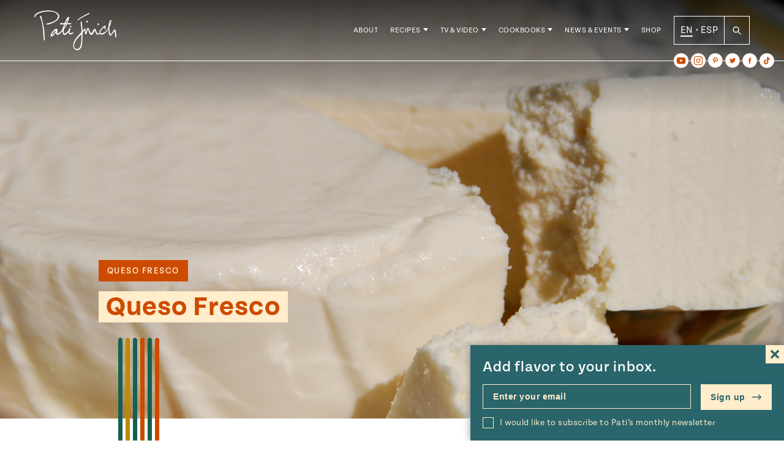

--- FILE ---
content_type: text/html; charset=UTF-8
request_url: https://patijinich.com/queso_fresco/
body_size: 41212
content:
<!doctype html>
<html lang="en">

<head>
	<meta charset="UTF-8">
	<meta name="viewport" content="width=device-width, initial-scale=1">
	<link rel="profile" href="https://gmpg.org/xfn/11">
	<link rel="stylesheet" href="https://use.typekit.net/ovd8ppr.css">
	<meta name='robots' content='index, follow, max-image-preview:large, max-snippet:-1, max-video-preview:-1' />

	<!-- This site is optimized with the Yoast SEO plugin v22.0 - https://yoast.com/wordpress/plugins/seo/ -->
	<title>Queso Fresco - Pati Jinich</title>
	<link rel="canonical" href="https://patijinich.com/queso_fresco/" />
	<meta property="og:locale" content="en_US" />
	<meta property="og:type" content="article" />
	<meta property="og:title" content="Queso Fresco - Pati Jinich" />
	<meta property="og:description" content="Queso Fresco, which translates to Fresh Cheese, can be found throughout Mexico with slightly different variations. It is also called Queso de Pueblo,  Queso de Rancho and sometimes just Queso Blanco. In some small towns it may be found sold wrapped in banana leaves and if you are lucky, in the small baskets where they are sometimes made." />
	<meta property="og:url" content="https://patijinich.com/queso_fresco/" />
	<meta property="og:site_name" content="Pati Jinich" />
	<meta property="article:published_time" content="2010-04-01T16:35:00+00:00" />
	<meta property="article:modified_time" content="2024-05-30T00:39:13+00:00" />
	<meta property="og:image" content="http://patijinich.com/wp-content/uploads/2010/04/DSC_0636A.jpg" />
	<meta property="og:image:width" content="2896" />
	<meta property="og:image:height" content="1944" />
	<meta property="og:image:type" content="image/jpeg" />
	<meta name="author" content="patiadmin" />
	<meta name="twitter:card" content="summary_large_image" />
	<meta name="twitter:label1" content="Written by" />
	<meta name="twitter:data1" content="patiadmin" />
	<meta name="twitter:label2" content="Est. reading time" />
	<meta name="twitter:data2" content="1 minute" />
	<script type="application/ld+json" class="yoast-schema-graph">{"@context":"https://schema.org","@graph":[{"@type":"WebPage","@id":"https://patijinich.com/queso_fresco/","url":"https://patijinich.com/queso_fresco/","name":"Queso Fresco - Pati Jinich","isPartOf":{"@id":"https://patijinich.com/#website"},"primaryImageOfPage":{"@id":"https://patijinich.com/queso_fresco/#primaryimage"},"image":{"@id":"https://patijinich.com/queso_fresco/#primaryimage"},"thumbnailUrl":"https://patijinich.com/wp-content/uploads/2010/04/DSC_0636A.jpg","datePublished":"2010-04-01T16:35:00+00:00","dateModified":"2024-05-30T00:39:13+00:00","author":{"@id":"https://patijinich.com/#/schema/person/2682cb7bcd435972bb2b9a8859226b21"},"breadcrumb":{"@id":"https://patijinich.com/queso_fresco/#breadcrumb"},"inLanguage":"en","potentialAction":[{"@type":"ReadAction","target":["https://patijinich.com/queso_fresco/"]}]},{"@type":"ImageObject","inLanguage":"en","@id":"https://patijinich.com/queso_fresco/#primaryimage","url":"https://patijinich.com/wp-content/uploads/2010/04/DSC_0636A.jpg","contentUrl":"https://patijinich.com/wp-content/uploads/2010/04/DSC_0636A.jpg","width":2896,"height":1944},{"@type":"BreadcrumbList","@id":"https://patijinich.com/queso_fresco/#breadcrumb","itemListElement":[{"@type":"ListItem","position":1,"name":"Home","item":"https://patijinich.com/"},{"@type":"ListItem","position":2,"name":"Queso Fresco"}]},{"@type":"WebSite","@id":"https://patijinich.com/#website","url":"https://patijinich.com/","name":"Pati Jinich","description":"Pati Jinich is host of the popular James Beard Award winning and Emmy nominated PBS series Pati's Mexican Table, author of two cookbooks, and resident chef at the Mexican Cultural Institute in Washington, DC. This is her official website where she shares recipes from her show, plus upcoming events, recent news, and more.","potentialAction":[{"@type":"SearchAction","target":{"@type":"EntryPoint","urlTemplate":"https://patijinich.com/?s={search_term_string}"},"query-input":"required name=search_term_string"}],"inLanguage":"en"},{"@type":"Person","@id":"https://patijinich.com/#/schema/person/2682cb7bcd435972bb2b9a8859226b21","name":"patiadmin","image":{"@type":"ImageObject","inLanguage":"en","@id":"https://patijinich.com/#/schema/person/image/","url":"https://secure.gravatar.com/avatar/72fd494645cc34dccfc8631ed3f14c9d?s=96&d=blank&r=g","contentUrl":"https://secure.gravatar.com/avatar/72fd494645cc34dccfc8631ed3f14c9d?s=96&d=blank&r=g","caption":"patiadmin"},"url":"https://patijinich.com/author/patiadmin/"}]}</script>
	<!-- / Yoast SEO plugin. -->


<link rel='dns-prefetch' href='//cdn.jsdelivr.net' />
<link rel='dns-prefetch' href='//js.createsend1.com' />
<link rel="alternate" type="application/rss+xml" title="Pati Jinich &raquo; Feed" href="https://patijinich.com/feed/" />
<link rel="alternate" type="application/rss+xml" title="Pati Jinich &raquo; Comments Feed" href="https://patijinich.com/comments/feed/" />
<link rel="alternate" type="application/rss+xml" title="Pati Jinich &raquo; Queso Fresco Comments Feed" href="https://patijinich.com/queso_fresco/feed/" />
<script>
window._wpemojiSettings = {"baseUrl":"https:\/\/s.w.org\/images\/core\/emoji\/14.0.0\/72x72\/","ext":".png","svgUrl":"https:\/\/s.w.org\/images\/core\/emoji\/14.0.0\/svg\/","svgExt":".svg","source":{"concatemoji":"https:\/\/patijinich.com\/wp-includes\/js\/wp-emoji-release.min.js?ver=6.4.7"}};
/*! This file is auto-generated */
!function(i,n){var o,s,e;function c(e){try{var t={supportTests:e,timestamp:(new Date).valueOf()};sessionStorage.setItem(o,JSON.stringify(t))}catch(e){}}function p(e,t,n){e.clearRect(0,0,e.canvas.width,e.canvas.height),e.fillText(t,0,0);var t=new Uint32Array(e.getImageData(0,0,e.canvas.width,e.canvas.height).data),r=(e.clearRect(0,0,e.canvas.width,e.canvas.height),e.fillText(n,0,0),new Uint32Array(e.getImageData(0,0,e.canvas.width,e.canvas.height).data));return t.every(function(e,t){return e===r[t]})}function u(e,t,n){switch(t){case"flag":return n(e,"\ud83c\udff3\ufe0f\u200d\u26a7\ufe0f","\ud83c\udff3\ufe0f\u200b\u26a7\ufe0f")?!1:!n(e,"\ud83c\uddfa\ud83c\uddf3","\ud83c\uddfa\u200b\ud83c\uddf3")&&!n(e,"\ud83c\udff4\udb40\udc67\udb40\udc62\udb40\udc65\udb40\udc6e\udb40\udc67\udb40\udc7f","\ud83c\udff4\u200b\udb40\udc67\u200b\udb40\udc62\u200b\udb40\udc65\u200b\udb40\udc6e\u200b\udb40\udc67\u200b\udb40\udc7f");case"emoji":return!n(e,"\ud83e\udef1\ud83c\udffb\u200d\ud83e\udef2\ud83c\udfff","\ud83e\udef1\ud83c\udffb\u200b\ud83e\udef2\ud83c\udfff")}return!1}function f(e,t,n){var r="undefined"!=typeof WorkerGlobalScope&&self instanceof WorkerGlobalScope?new OffscreenCanvas(300,150):i.createElement("canvas"),a=r.getContext("2d",{willReadFrequently:!0}),o=(a.textBaseline="top",a.font="600 32px Arial",{});return e.forEach(function(e){o[e]=t(a,e,n)}),o}function t(e){var t=i.createElement("script");t.src=e,t.defer=!0,i.head.appendChild(t)}"undefined"!=typeof Promise&&(o="wpEmojiSettingsSupports",s=["flag","emoji"],n.supports={everything:!0,everythingExceptFlag:!0},e=new Promise(function(e){i.addEventListener("DOMContentLoaded",e,{once:!0})}),new Promise(function(t){var n=function(){try{var e=JSON.parse(sessionStorage.getItem(o));if("object"==typeof e&&"number"==typeof e.timestamp&&(new Date).valueOf()<e.timestamp+604800&&"object"==typeof e.supportTests)return e.supportTests}catch(e){}return null}();if(!n){if("undefined"!=typeof Worker&&"undefined"!=typeof OffscreenCanvas&&"undefined"!=typeof URL&&URL.createObjectURL&&"undefined"!=typeof Blob)try{var e="postMessage("+f.toString()+"("+[JSON.stringify(s),u.toString(),p.toString()].join(",")+"));",r=new Blob([e],{type:"text/javascript"}),a=new Worker(URL.createObjectURL(r),{name:"wpTestEmojiSupports"});return void(a.onmessage=function(e){c(n=e.data),a.terminate(),t(n)})}catch(e){}c(n=f(s,u,p))}t(n)}).then(function(e){for(var t in e)n.supports[t]=e[t],n.supports.everything=n.supports.everything&&n.supports[t],"flag"!==t&&(n.supports.everythingExceptFlag=n.supports.everythingExceptFlag&&n.supports[t]);n.supports.everythingExceptFlag=n.supports.everythingExceptFlag&&!n.supports.flag,n.DOMReady=!1,n.readyCallback=function(){n.DOMReady=!0}}).then(function(){return e}).then(function(){var e;n.supports.everything||(n.readyCallback(),(e=n.source||{}).concatemoji?t(e.concatemoji):e.wpemoji&&e.twemoji&&(t(e.twemoji),t(e.wpemoji)))}))}((window,document),window._wpemojiSettings);
</script>
<style id='wp-emoji-styles-inline-css'>

	img.wp-smiley, img.emoji {
		display: inline !important;
		border: none !important;
		box-shadow: none !important;
		height: 1em !important;
		width: 1em !important;
		margin: 0 0.07em !important;
		vertical-align: -0.1em !important;
		background: none !important;
		padding: 0 !important;
	}
</style>
<link rel='stylesheet' id='wp-block-library-css' href='https://patijinich.com/wp-includes/css/dist/block-library/style.min.css?ver=6.4.7' media='all' />
<style id='classic-theme-styles-inline-css'>
/*! This file is auto-generated */
.wp-block-button__link{color:#fff;background-color:#32373c;border-radius:9999px;box-shadow:none;text-decoration:none;padding:calc(.667em + 2px) calc(1.333em + 2px);font-size:1.125em}.wp-block-file__button{background:#32373c;color:#fff;text-decoration:none}
</style>
<style id='global-styles-inline-css'>
body{--wp--preset--color--black: #000000;--wp--preset--color--cyan-bluish-gray: #abb8c3;--wp--preset--color--white: #FFFFFF;--wp--preset--color--pale-pink: #f78da7;--wp--preset--color--vivid-red: #cf2e2e;--wp--preset--color--luminous-vivid-orange: #ff6900;--wp--preset--color--luminous-vivid-amber: #fcb900;--wp--preset--color--light-green-cyan: #7bdcb5;--wp--preset--color--vivid-green-cyan: #00d084;--wp--preset--color--pale-cyan-blue: #8ed1fc;--wp--preset--color--vivid-cyan-blue: #0693e3;--wp--preset--color--vivid-purple: #9b51e0;--wp--preset--color--green: #10604E;--wp--preset--color--dark-orange: #CD4B00;--wp--preset--color--blue: #0093BF;--wp--preset--color--terracotta: #E07160;--wp--preset--gradient--vivid-cyan-blue-to-vivid-purple: linear-gradient(135deg,rgba(6,147,227,1) 0%,rgb(155,81,224) 100%);--wp--preset--gradient--light-green-cyan-to-vivid-green-cyan: linear-gradient(135deg,rgb(122,220,180) 0%,rgb(0,208,130) 100%);--wp--preset--gradient--luminous-vivid-amber-to-luminous-vivid-orange: linear-gradient(135deg,rgba(252,185,0,1) 0%,rgba(255,105,0,1) 100%);--wp--preset--gradient--luminous-vivid-orange-to-vivid-red: linear-gradient(135deg,rgba(255,105,0,1) 0%,rgb(207,46,46) 100%);--wp--preset--gradient--very-light-gray-to-cyan-bluish-gray: linear-gradient(135deg,rgb(238,238,238) 0%,rgb(169,184,195) 100%);--wp--preset--gradient--cool-to-warm-spectrum: linear-gradient(135deg,rgb(74,234,220) 0%,rgb(151,120,209) 20%,rgb(207,42,186) 40%,rgb(238,44,130) 60%,rgb(251,105,98) 80%,rgb(254,248,76) 100%);--wp--preset--gradient--blush-light-purple: linear-gradient(135deg,rgb(255,206,236) 0%,rgb(152,150,240) 100%);--wp--preset--gradient--blush-bordeaux: linear-gradient(135deg,rgb(254,205,165) 0%,rgb(254,45,45) 50%,rgb(107,0,62) 100%);--wp--preset--gradient--luminous-dusk: linear-gradient(135deg,rgb(255,203,112) 0%,rgb(199,81,192) 50%,rgb(65,88,208) 100%);--wp--preset--gradient--pale-ocean: linear-gradient(135deg,rgb(255,245,203) 0%,rgb(182,227,212) 50%,rgb(51,167,181) 100%);--wp--preset--gradient--electric-grass: linear-gradient(135deg,rgb(202,248,128) 0%,rgb(113,206,126) 100%);--wp--preset--gradient--midnight: linear-gradient(135deg,rgb(2,3,129) 0%,rgb(40,116,252) 100%);--wp--preset--font-size--small: 13px;--wp--preset--font-size--medium: 20px;--wp--preset--font-size--large: 36px;--wp--preset--font-size--x-large: 42px;--wp--preset--spacing--20: 0.44rem;--wp--preset--spacing--30: 0.67rem;--wp--preset--spacing--40: 1rem;--wp--preset--spacing--50: 1.5rem;--wp--preset--spacing--60: 2.25rem;--wp--preset--spacing--70: 3.38rem;--wp--preset--spacing--80: 5.06rem;--wp--preset--shadow--natural: 6px 6px 9px rgba(0, 0, 0, 0.2);--wp--preset--shadow--deep: 12px 12px 50px rgba(0, 0, 0, 0.4);--wp--preset--shadow--sharp: 6px 6px 0px rgba(0, 0, 0, 0.2);--wp--preset--shadow--outlined: 6px 6px 0px -3px rgba(255, 255, 255, 1), 6px 6px rgba(0, 0, 0, 1);--wp--preset--shadow--crisp: 6px 6px 0px rgba(0, 0, 0, 1);}:where(.is-layout-flex){gap: 0.5em;}:where(.is-layout-grid){gap: 0.5em;}body .is-layout-flow > .alignleft{float: left;margin-inline-start: 0;margin-inline-end: 2em;}body .is-layout-flow > .alignright{float: right;margin-inline-start: 2em;margin-inline-end: 0;}body .is-layout-flow > .aligncenter{margin-left: auto !important;margin-right: auto !important;}body .is-layout-constrained > .alignleft{float: left;margin-inline-start: 0;margin-inline-end: 2em;}body .is-layout-constrained > .alignright{float: right;margin-inline-start: 2em;margin-inline-end: 0;}body .is-layout-constrained > .aligncenter{margin-left: auto !important;margin-right: auto !important;}body .is-layout-constrained > :where(:not(.alignleft):not(.alignright):not(.alignfull)){max-width: var(--wp--style--global--content-size);margin-left: auto !important;margin-right: auto !important;}body .is-layout-constrained > .alignwide{max-width: var(--wp--style--global--wide-size);}body .is-layout-flex{display: flex;}body .is-layout-flex{flex-wrap: wrap;align-items: center;}body .is-layout-flex > *{margin: 0;}body .is-layout-grid{display: grid;}body .is-layout-grid > *{margin: 0;}:where(.wp-block-columns.is-layout-flex){gap: 2em;}:where(.wp-block-columns.is-layout-grid){gap: 2em;}:where(.wp-block-post-template.is-layout-flex){gap: 1.25em;}:where(.wp-block-post-template.is-layout-grid){gap: 1.25em;}.has-black-color{color: var(--wp--preset--color--black) !important;}.has-cyan-bluish-gray-color{color: var(--wp--preset--color--cyan-bluish-gray) !important;}.has-white-color{color: var(--wp--preset--color--white) !important;}.has-pale-pink-color{color: var(--wp--preset--color--pale-pink) !important;}.has-vivid-red-color{color: var(--wp--preset--color--vivid-red) !important;}.has-luminous-vivid-orange-color{color: var(--wp--preset--color--luminous-vivid-orange) !important;}.has-luminous-vivid-amber-color{color: var(--wp--preset--color--luminous-vivid-amber) !important;}.has-light-green-cyan-color{color: var(--wp--preset--color--light-green-cyan) !important;}.has-vivid-green-cyan-color{color: var(--wp--preset--color--vivid-green-cyan) !important;}.has-pale-cyan-blue-color{color: var(--wp--preset--color--pale-cyan-blue) !important;}.has-vivid-cyan-blue-color{color: var(--wp--preset--color--vivid-cyan-blue) !important;}.has-vivid-purple-color{color: var(--wp--preset--color--vivid-purple) !important;}.has-black-background-color{background-color: var(--wp--preset--color--black) !important;}.has-cyan-bluish-gray-background-color{background-color: var(--wp--preset--color--cyan-bluish-gray) !important;}.has-white-background-color{background-color: var(--wp--preset--color--white) !important;}.has-pale-pink-background-color{background-color: var(--wp--preset--color--pale-pink) !important;}.has-vivid-red-background-color{background-color: var(--wp--preset--color--vivid-red) !important;}.has-luminous-vivid-orange-background-color{background-color: var(--wp--preset--color--luminous-vivid-orange) !important;}.has-luminous-vivid-amber-background-color{background-color: var(--wp--preset--color--luminous-vivid-amber) !important;}.has-light-green-cyan-background-color{background-color: var(--wp--preset--color--light-green-cyan) !important;}.has-vivid-green-cyan-background-color{background-color: var(--wp--preset--color--vivid-green-cyan) !important;}.has-pale-cyan-blue-background-color{background-color: var(--wp--preset--color--pale-cyan-blue) !important;}.has-vivid-cyan-blue-background-color{background-color: var(--wp--preset--color--vivid-cyan-blue) !important;}.has-vivid-purple-background-color{background-color: var(--wp--preset--color--vivid-purple) !important;}.has-black-border-color{border-color: var(--wp--preset--color--black) !important;}.has-cyan-bluish-gray-border-color{border-color: var(--wp--preset--color--cyan-bluish-gray) !important;}.has-white-border-color{border-color: var(--wp--preset--color--white) !important;}.has-pale-pink-border-color{border-color: var(--wp--preset--color--pale-pink) !important;}.has-vivid-red-border-color{border-color: var(--wp--preset--color--vivid-red) !important;}.has-luminous-vivid-orange-border-color{border-color: var(--wp--preset--color--luminous-vivid-orange) !important;}.has-luminous-vivid-amber-border-color{border-color: var(--wp--preset--color--luminous-vivid-amber) !important;}.has-light-green-cyan-border-color{border-color: var(--wp--preset--color--light-green-cyan) !important;}.has-vivid-green-cyan-border-color{border-color: var(--wp--preset--color--vivid-green-cyan) !important;}.has-pale-cyan-blue-border-color{border-color: var(--wp--preset--color--pale-cyan-blue) !important;}.has-vivid-cyan-blue-border-color{border-color: var(--wp--preset--color--vivid-cyan-blue) !important;}.has-vivid-purple-border-color{border-color: var(--wp--preset--color--vivid-purple) !important;}.has-vivid-cyan-blue-to-vivid-purple-gradient-background{background: var(--wp--preset--gradient--vivid-cyan-blue-to-vivid-purple) !important;}.has-light-green-cyan-to-vivid-green-cyan-gradient-background{background: var(--wp--preset--gradient--light-green-cyan-to-vivid-green-cyan) !important;}.has-luminous-vivid-amber-to-luminous-vivid-orange-gradient-background{background: var(--wp--preset--gradient--luminous-vivid-amber-to-luminous-vivid-orange) !important;}.has-luminous-vivid-orange-to-vivid-red-gradient-background{background: var(--wp--preset--gradient--luminous-vivid-orange-to-vivid-red) !important;}.has-very-light-gray-to-cyan-bluish-gray-gradient-background{background: var(--wp--preset--gradient--very-light-gray-to-cyan-bluish-gray) !important;}.has-cool-to-warm-spectrum-gradient-background{background: var(--wp--preset--gradient--cool-to-warm-spectrum) !important;}.has-blush-light-purple-gradient-background{background: var(--wp--preset--gradient--blush-light-purple) !important;}.has-blush-bordeaux-gradient-background{background: var(--wp--preset--gradient--blush-bordeaux) !important;}.has-luminous-dusk-gradient-background{background: var(--wp--preset--gradient--luminous-dusk) !important;}.has-pale-ocean-gradient-background{background: var(--wp--preset--gradient--pale-ocean) !important;}.has-electric-grass-gradient-background{background: var(--wp--preset--gradient--electric-grass) !important;}.has-midnight-gradient-background{background: var(--wp--preset--gradient--midnight) !important;}.has-small-font-size{font-size: var(--wp--preset--font-size--small) !important;}.has-medium-font-size{font-size: var(--wp--preset--font-size--medium) !important;}.has-large-font-size{font-size: var(--wp--preset--font-size--large) !important;}.has-x-large-font-size{font-size: var(--wp--preset--font-size--x-large) !important;}
.wp-block-navigation a:where(:not(.wp-element-button)){color: inherit;}
:where(.wp-block-post-template.is-layout-flex){gap: 1.25em;}:where(.wp-block-post-template.is-layout-grid){gap: 1.25em;}
:where(.wp-block-columns.is-layout-flex){gap: 2em;}:where(.wp-block-columns.is-layout-grid){gap: 2em;}
.wp-block-pullquote{font-size: 1.5em;line-height: 1.6;}
</style>
<link rel='stylesheet' id='wpurp_style_minified-css' href='https://patijinich.com/wp-content/plugins/wp-ultimate-recipe-premium/core/assets/wpurp-public.css?ver=3.12.5' media='all' />
<link rel='stylesheet' id='wpurp_style1-css' href='https://patijinich.com/wp-content/plugins/wp-ultimate-recipe-premium/core/vendor/font-awesome/css/font-awesome.min.css?ver=3.12.5' media='all' />
<link rel='stylesheet' id='wpurp_style2-css' href='https://patijinich.com/wp-content/plugins/wp-ultimate-recipe-premium/core/vendor/select2/select2.css?ver=3.12.5' media='all' />
<link rel='stylesheet' id='bsearch-style-css' href='https://patijinich.com/wp-content/plugins/better-search/includes/css/bsearch-styles.min.css?ver=3.3.0' media='all' />
<link rel='stylesheet' id='forms-for-campaign-monitor-custom_cm_monitor_css-css' href='https://patijinich.com/wp-content/plugins/forms-for-campaign-monitor/forms/views/public/css/app.css?ver=1.0.0' media='all' />
<link rel='stylesheet' id='wordpress-popular-posts-css-css' href='https://patijinich.com/wp-content/plugins/wordpress-popular-posts/assets/css/wpp.css?ver=6.4.0' media='all' />
<link rel='stylesheet' id='slick-style-css' href='//cdn.jsdelivr.net/jquery.slick/1.5.9/slick.css?ver=6.4.7' media='all' />
<link rel='stylesheet' id='pati-style-css' href='https://patijinich.com/wp-content/themes/pati_new/dist/style-444025.css?ver=1.0.2' media='all' />
<script src="https://patijinich.com/wp-includes/js/jquery/jquery.min.js?ver=3.7.1" id="jquery-core-js"></script>
<script src="https://patijinich.com/wp-includes/js/jquery/jquery-migrate.min.js?ver=3.4.1" id="jquery-migrate-js"></script>
<script id="wpp-json" type="application/json">
{"sampling_active":1,"sampling_rate":100,"ajax_url":"https:\/\/patijinich.com\/wp-json\/wordpress-popular-posts\/v1\/popular-posts","api_url":"https:\/\/patijinich.com\/wp-json\/wordpress-popular-posts","ID":4398,"token":"e8c049927f","lang":0,"debug":0}
</script>
<script src="https://patijinich.com/wp-content/plugins/wordpress-popular-posts/assets/js/wpp.min.js?ver=6.4.0" id="wpp-js-js"></script>
<script src="//cdn.jsdelivr.net/jquery.slick/1.6.0/slick.min.js?ver=6.4.7" id="slick-js"></script>
<link rel="https://api.w.org/" href="https://patijinich.com/wp-json/" /><link rel="alternate" type="application/json" href="https://patijinich.com/wp-json/wp/v2/posts/4398" /><link rel="EditURI" type="application/rsd+xml" title="RSD" href="https://patijinich.com/xmlrpc.php?rsd" />
<meta name="generator" content="WordPress 6.4.7" />
<link rel='shortlink' href='https://patijinich.com/?p=4398' />
<link rel="alternate" type="application/json+oembed" href="https://patijinich.com/wp-json/oembed/1.0/embed?url=https%3A%2F%2Fpatijinich.com%2Fqueso_fresco%2F" />
<link rel="alternate" type="text/xml+oembed" href="https://patijinich.com/wp-json/oembed/1.0/embed?url=https%3A%2F%2Fpatijinich.com%2Fqueso_fresco%2F&#038;format=xml" />
<style type="text/css"> .tippy-box[data-theme~="wprm"] { background-color: #333333; color: #FFFFFF; } .tippy-box[data-theme~="wprm"][data-placement^="top"] > .tippy-arrow::before { border-top-color: #333333; } .tippy-box[data-theme~="wprm"][data-placement^="bottom"] > .tippy-arrow::before { border-bottom-color: #333333; } .tippy-box[data-theme~="wprm"][data-placement^="left"] > .tippy-arrow::before { border-left-color: #333333; } .tippy-box[data-theme~="wprm"][data-placement^="right"] > .tippy-arrow::before { border-right-color: #333333; } .tippy-box[data-theme~="wprm"] a { color: #FFFFFF; } .wprm-comment-rating svg { width: 16px !important; height: 16px !important; } img.wprm-comment-rating { width: 80px !important; height: 16px !important; } body { --comment-rating-star-color: #343434; } body { --wprm-popup-font-size: 16px; } body { --wprm-popup-background: #ffffff; } body { --wprm-popup-title: #000000; } body { --wprm-popup-content: #444444; } body { --wprm-popup-button-background: #444444; } body { --wprm-popup-button-text: #ffffff; }</style><style type="text/css">.wprm-glossary-term {color: #5A822B;text-decoration: underline;cursor: help;}</style>            <style id="wpp-loading-animation-styles">@-webkit-keyframes bgslide{from{background-position-x:0}to{background-position-x:-200%}}@keyframes bgslide{from{background-position-x:0}to{background-position-x:-200%}}.wpp-widget-placeholder,.wpp-widget-block-placeholder,.wpp-shortcode-placeholder{margin:0 auto;width:60px;height:3px;background:#dd3737;background:linear-gradient(90deg,#dd3737 0%,#571313 10%,#dd3737 100%);background-size:200% auto;border-radius:3px;-webkit-animation:bgslide 1s infinite linear;animation:bgslide 1s infinite linear}</style>
            <link rel="pingback" href="https://patijinich.com/xmlrpc.php">	<script type="text/javascript">
		var ajaxurl = 'https://patijinich.com/wp-admin/admin-ajax.php';
		var templateurl = 'https://patijinich.com/wp-content/themes/pati_new';
		var homeurl = 'https://patijinich.com';
		var siteurl = 'https://patijinich.com';
	</script>
<link rel="icon" href="https://patijinich.com/wp-content/uploads/2016/07/cropped-molcajete-site-icon-32x32.png" sizes="32x32" />
<link rel="icon" href="https://patijinich.com/wp-content/uploads/2016/07/cropped-molcajete-site-icon-192x192.png" sizes="192x192" />
<link rel="apple-touch-icon" href="https://patijinich.com/wp-content/uploads/2016/07/cropped-molcajete-site-icon-180x180.png" />
<meta name="msapplication-TileImage" content="https://patijinich.com/wp-content/uploads/2016/07/cropped-molcajete-site-icon-270x270.png" />
   	   <style media="screen">
    :root {
	  --page-color: #CD4B00;
	}
  </style>



<!-- Global site tag - Google Analytics -->
<script>
  (function(i,s,o,g,r,a,m){i['GoogleAnalyticsObject']=r;i[r]=i[r]||function(){
  (i[r].q=i[r].q||[]).push(arguments)},i[r].l=1*new Date();a=s.createElement(o),
  m=s.getElementsByTagName(o)[0];a.async=1;a.src=g;m.parentNode.insertBefore(a,m)
  })(window,document,'script','//www.google-analytics.com/analytics.js','ga');

  ga('create', 'UA-37409702-2', 'auto');
  ga('send', 'pageview');
  gtag('config', 'UA-37409702-2');

</script>

</head>

<body class="post-template-default single single-post postid-4398 single-format-standard no-sidebar">
<div id="page" class="site">
  <div style="position: relative;" class="container-margins">
  	<div class="newsletter-popup">
    		<form class="newsletter-form js-cm-form" action="https://www.createsend.com/t/subscribeerror?description="  data-id="2BE4EF332AA2E32596E38B640E905619E3359ACCF79ECCDEB3E96022CAB99DC562441D1779102C5F84E1A766BF5522DB21340EEADEF199F77F61969F60FA843D" method="post">
		<div class="newsletter-form__text">
			<p>Add flavor to your inbox.</p>
			<svg xmlns="http://www.w3.org/2000/svg" width="24" height="24" viewBox="0 0 24 24"><path d="M24 20.188l-8.315-8.209 8.2-8.282-3.697-3.697-8.212 8.318-8.31-8.203-3.666 3.666 8.321 8.24-8.206 8.313 3.666 3.666 8.237-8.318 8.285 8.203z"/></svg>
		</div>
		<label for="newsletter-form__emailalt" class="screen-reader-text">Enter your email</label>
		<input class="newsletter-form__email js-cm-email-input qa-input-email" id="newsletter-form__emailalt" type="email" name="cm-jlqurt-jlqurt" value="" placeholder="Enter your email">
		<label class="newsletter-form__checkbox__container" for="newsletter-form__checkbox__alt">
			<input type="checkbox" name="newsletter-form__checkbox__alt" id="newsletter-form__checkbox__alt" class="newsletter-form__checkbox" value="">
			<span class="newsletter-form__checkbox__label checkbox-label">I would like to subscribe to Pati’s monthly newsletter</span>
		</label>
		<button type="submit" class="newsletter-form__submit" name="newsletter-form__submit">Sign up <svg width="17px" height="10px" viewBox="0 0 17 10" version="1.1" xmlns="http://www.w3.org/2000/svg" xmlns:xlink="http://www.w3.org/1999/xlink">
    <g id="Symbols" stroke="none" stroke-width="1" fill-rule="evenodd">
        <g id="Navigation/Footer" transform="translate(-935.000000, -77.000000)" fill-rule="nonzero">
            <g id="Group-85" transform="translate(256.000000, 44.500000)">
                <g id="Group-54" transform="translate(332.000000, 18.000000)">
                    <g id="Group-6-Copy-2" transform="translate(268.000000, 0.000000)">
                        <g id="Group-5" transform="translate(13.000000, 10.000000)">
                            <g id="001-down-arrow" transform="translate(74.500000, 9.500000) rotate(-90.000000) translate(-74.500000, -9.500000) translate(70.000000, 1.500000)">
                                <path d="M8.715888,10.439808 C8.434044,10.159296 7.978176,10.160376 7.697664,10.44222 L5.184,12.968052 L5.184,0.72 C5.184,0.322344 4.861656,0 4.464,0 C4.066344,0 3.744,0.322344 3.744,0.72 L3.744,12.968088 L1.230336,10.442184 C0.949824,10.16034 0.493956,10.15926 0.212112,10.439772 C-0.069768,10.72032 -0.070812,11.176188 0.209664,11.458032 L3.953664,15.220176 C4.23486,15.501948 4.692204,15.502848 4.973652,15.22086 L8.718336,11.458068 C8.998776,11.17626 8.997804,10.720356 8.715888,10.439808 Z" id="Path"></path>
                            </g>
                        </g>
                    </g>
                </g>
            </g>
        </g>
    </g>
</svg>
</button>
	</form>
	    </div>
  </div>
	<a class="skip-link screen-reader-text" href="#primary">Skip to content</a>
			<header id="masthead" class="site-header">
	    <div class="site-header__container container-margins">
  		<div class="site-header__branding">
  			<p class="site-header__branding__logo">
				  <a class="site-header__branding__link" href="https://patijinich.com">
				  					<img src="https://patijinich.com/wp-content/themes/pati_new/img/logo.png" alt="Pati Jinich">
				 
  				</a>
  			</p>
  		</div><!-- .site-branding -->
		  			<nav id="site-navigation" class="site-header__nav">
  			<ul id="menu-main-nav" class="site-header__nav__menu"><li id="menu-item-5480" class="menu-item menu-item-type-post_type menu-item-object-page menu-item-5480"><a href="https://patijinich.com/about/">About</a><ul class="expanded-nav"><span class="expanded-nav__container"></span></ul></li>
<li id="menu-item-27359" class="recipe-item has-children menu-item menu-item-type-post_type menu-item-object-page menu-item-27359"><a href="https://patijinich.com/recipes/">Recipes</a><ul class="expanded-nav"><span class="expanded-nav__container">  <li class="expanded-nav__item">
    <a href="https://patijinich.com/recipes/" class="expanded-nav__link">
      All Recipes <svg width="17px" height="10px" viewBox="0 0 17 10" version="1.1" xmlns="http://www.w3.org/2000/svg" xmlns:xlink="http://www.w3.org/1999/xlink">
    <g id="Symbols" stroke="none" stroke-width="1" fill-rule="evenodd">
        <g id="Navigation/Footer" transform="translate(-935.000000, -77.000000)" fill-rule="nonzero">
            <g id="Group-85" transform="translate(256.000000, 44.500000)">
                <g id="Group-54" transform="translate(332.000000, 18.000000)">
                    <g id="Group-6-Copy-2" transform="translate(268.000000, 0.000000)">
                        <g id="Group-5" transform="translate(13.000000, 10.000000)">
                            <g id="001-down-arrow" transform="translate(74.500000, 9.500000) rotate(-90.000000) translate(-74.500000, -9.500000) translate(70.000000, 1.500000)">
                                <path d="M8.715888,10.439808 C8.434044,10.159296 7.978176,10.160376 7.697664,10.44222 L5.184,12.968052 L5.184,0.72 C5.184,0.322344 4.861656,0 4.464,0 C4.066344,0 3.744,0.322344 3.744,0.72 L3.744,12.968088 L1.230336,10.442184 C0.949824,10.16034 0.493956,10.15926 0.212112,10.439772 C-0.069768,10.72032 -0.070812,11.176188 0.209664,11.458032 L3.953664,15.220176 C4.23486,15.501948 4.692204,15.502848 4.973652,15.22086 L8.718336,11.458068 C8.998776,11.17626 8.997804,10.720356 8.715888,10.439808 Z" id="Path"></path>
                            </g>
                        </g>
                    </g>
                </g>
            </g>
        </g>
    </g>
</svg>
    </a>
        <ul class="expanded-nav__feed">
              <li class="expanded-nav__feed-item">
          	<article class="post-block recipe-feed__feed__item post-29703 post type-post status-publish format-standard has-post-thumbnail hentry category-recipes category-pbsshow tag-chicken tag-jalapeno tag-masa tag-pickle tag-tamales tag-tomato dish-tamales meal-antojos-or-snacks meal-dinner meal-lunch recipe-ingredient-chicken-poultry region-jalisco time-45-60-min series-patis-mexican-table series-season-10-jalisco has-dark-orange-color" style="color: #CD4B00">
				<figure class="post-block__figure recipe-feed__feed__item__figure">
			<a class="post-block__figure__link recipe-feed__feed__item__figure__link" href="https://patijinich.com/jalisco-style-chicken-tamales/" target="">
									<img width="2560" height="1707" src="https://patijinich.com/wp-content/uploads/2021/09/Jalisco-Style-Chicken-Tamales-scaled.jpg" class="attachment-full size-full wp-post-image" alt="Jalisco-Style Chicken Tamales" decoding="async" fetchpriority="high" srcset="https://patijinich.com/wp-content/uploads/2021/09/Jalisco-Style-Chicken-Tamales-scaled.jpg 2560w, https://patijinich.com/wp-content/uploads/2021/09/Jalisco-Style-Chicken-Tamales-300x200.jpg 300w, https://patijinich.com/wp-content/uploads/2021/09/Jalisco-Style-Chicken-Tamales-1024x683.jpg 1024w, https://patijinich.com/wp-content/uploads/2021/09/Jalisco-Style-Chicken-Tamales-768x512.jpg 768w, https://patijinich.com/wp-content/uploads/2021/09/Jalisco-Style-Chicken-Tamales-150x100.jpg 150w, https://patijinich.com/wp-content/uploads/2021/09/Jalisco-Style-Chicken-Tamales-600x400.jpg 600w, https://patijinich.com/wp-content/uploads/2021/09/Jalisco-Style-Chicken-Tamales-1536x1024.jpg 1536w, https://patijinich.com/wp-content/uploads/2021/09/Jalisco-Style-Chicken-Tamales-2048x1365.jpg 2048w" sizes="(max-width: 2560px) 100vw, 2560px" />							</a>
		</figure>
				<div class="post-block__container recipe-feed__feed__item__container">
							<p class="post-block__series__container recipe-feed__feed__item__series__container">
					<a class="post-block__series recipe-feed__feed__item__series" href="https://patijinich.com/video/episode-1006/">
						Pati's Mexican Table • S10:E6					</a>
				</p>
										<p class="post-block__cat recipe-feed__feed__item__cat">
					Featured				</p>
						<h2 class="post-block__title recipe-feed__feed__item__title">
				<a class="post-block__title-link recipe-feed__feed__item__title-link" href="https://patijinich.com/jalisco-style-chicken-tamales/" target="">
					Jalisco-Style Chicken Tamales				</a>
			</h2>
										<p class="post-block__cook-time recipe-feed__feed__item__cook-time">
					<span class="wprm-recipe-details wprm-recipe-details-hours wprm-recipe-cook_time wprm-recipe-cook_time-hours">1</span> <span class="wprm-recipe-details-unit wprm-recipe-details-unit-hours wprm-recipe-cook_time-unit wprm-recipe-cook_timeunit-hours">hour</span> Cooking				</p>
											</div>
	</article>
	        </li>
          </ul>
  </li>
	<li class="expanded-nav__item">
    <a href="https://patijinich.com/collection/" class="expanded-nav__link">
      All Collections <svg width="17px" height="10px" viewBox="0 0 17 10" version="1.1" xmlns="http://www.w3.org/2000/svg" xmlns:xlink="http://www.w3.org/1999/xlink">
    <g id="Symbols" stroke="none" stroke-width="1" fill-rule="evenodd">
        <g id="Navigation/Footer" transform="translate(-935.000000, -77.000000)" fill-rule="nonzero">
            <g id="Group-85" transform="translate(256.000000, 44.500000)">
                <g id="Group-54" transform="translate(332.000000, 18.000000)">
                    <g id="Group-6-Copy-2" transform="translate(268.000000, 0.000000)">
                        <g id="Group-5" transform="translate(13.000000, 10.000000)">
                            <g id="001-down-arrow" transform="translate(74.500000, 9.500000) rotate(-90.000000) translate(-74.500000, -9.500000) translate(70.000000, 1.500000)">
                                <path d="M8.715888,10.439808 C8.434044,10.159296 7.978176,10.160376 7.697664,10.44222 L5.184,12.968052 L5.184,0.72 C5.184,0.322344 4.861656,0 4.464,0 C4.066344,0 3.744,0.322344 3.744,0.72 L3.744,12.968088 L1.230336,10.442184 C0.949824,10.16034 0.493956,10.15926 0.212112,10.439772 C-0.069768,10.72032 -0.070812,11.176188 0.209664,11.458032 L3.953664,15.220176 C4.23486,15.501948 4.692204,15.502848 4.973652,15.22086 L8.718336,11.458068 C8.998776,11.17626 8.997804,10.720356 8.715888,10.439808 Z" id="Path"></path>
                            </g>
                        </g>
                    </g>
                </g>
            </g>
        </g>
    </g>
</svg>
    </a>
    <ul class="expanded-nav__feed">
            <li class="expanded-nav__feed-item">
        	<article class="post-block hp-recipes__collection post-37384 collection type-collection status-publish has-post-thumbnail hentry region-mexico-city has-blue-color" style="color: #0093bf">
				<figure class="post-block__figure hp-recipes__collection__figure">
			<a class="post-block__figure__link hp-recipes__collection__figure__link" href="https://patijinich.com/collection/patis-mexican-table-season-14-mexico-city/" target="">
									<img width="1600" height="1144" src="https://patijinich.com/wp-content/uploads/2025/09/PMT-Season-14-Recipe-Collection.jpg" class="attachment-full size-full wp-post-image" alt="" decoding="async" srcset="https://patijinich.com/wp-content/uploads/2025/09/PMT-Season-14-Recipe-Collection.jpg 1600w, https://patijinich.com/wp-content/uploads/2025/09/PMT-Season-14-Recipe-Collection-300x215.jpg 300w, https://patijinich.com/wp-content/uploads/2025/09/PMT-Season-14-Recipe-Collection-1024x732.jpg 1024w, https://patijinich.com/wp-content/uploads/2025/09/PMT-Season-14-Recipe-Collection-768x549.jpg 768w, https://patijinich.com/wp-content/uploads/2025/09/PMT-Season-14-Recipe-Collection-150x107.jpg 150w, https://patijinich.com/wp-content/uploads/2025/09/PMT-Season-14-Recipe-Collection-600x429.jpg 600w, https://patijinich.com/wp-content/uploads/2025/09/PMT-Season-14-Recipe-Collection-1536x1098.jpg 1536w" sizes="(max-width: 1600px) 100vw, 1600px" />							</a>
		</figure>
				<div class="post-block__container hp-recipes__collection__container">
									<h2 class="post-block__title hp-recipes__collection__title">
				<a class="post-block__title-link hp-recipes__collection__title-link" href="https://patijinich.com/collection/patis-mexican-table-season-14-mexico-city/" target="">
					Pati&#8217;s Mexican Table Season 14 Mexico City				</a>
			</h2>
														</div>
	</article>
	      </li>
            <li class="expanded-nav__feed-item">
        	<article class="post-block hp-recipes__collection post-37759 collection type-collection status-publish has-post-thumbnail hentry has-green-color" style="color: #10604e">
				<figure class="post-block__figure hp-recipes__collection__figure">
			<a class="post-block__figure__link hp-recipes__collection__figure__link" href="https://patijinich.com/collection/holiday-gathering/" target="">
									<img width="1000" height="683" src="https://patijinich.com/wp-content/uploads/2017/12/ensalada-de-navidad-main.jpg" class="attachment-full size-full wp-post-image" alt="Pati Jinich ensalada de navidad" decoding="async" srcset="https://patijinich.com/wp-content/uploads/2017/12/ensalada-de-navidad-main.jpg 1000w, https://patijinich.com/wp-content/uploads/2017/12/ensalada-de-navidad-main-300x205.jpg 300w, https://patijinich.com/wp-content/uploads/2017/12/ensalada-de-navidad-main-768x525.jpg 768w, https://patijinich.com/wp-content/uploads/2017/12/ensalada-de-navidad-main-150x102.jpg 150w, https://patijinich.com/wp-content/uploads/2017/12/ensalada-de-navidad-main-600x410.jpg 600w, https://patijinich.com/wp-content/uploads/2017/12/ensalada-de-navidad-main-912x622.jpg 912w" sizes="(max-width: 1000px) 100vw, 1000px" />							</a>
		</figure>
				<div class="post-block__container hp-recipes__collection__container">
									<h2 class="post-block__title hp-recipes__collection__title">
				<a class="post-block__title-link hp-recipes__collection__title-link" href="https://patijinich.com/collection/holiday-gathering/" target="">
					Big Holiday Gathering				</a>
			</h2>
														</div>
	</article>
	      </li>
            <li class="expanded-nav__feed-item">
        	<article class="post-block hp-recipes__collection post-32245 collection type-collection status-publish has-post-thumbnail hentry has-terracotta-color" style="color: #e07160">
				<figure class="post-block__figure hp-recipes__collection__figure">
			<a class="post-block__figure__link hp-recipes__collection__figure__link" href="https://patijinich.com/collection/cookies/" target="">
									<img width="2560" height="1829" src="https://patijinich.com/wp-content/uploads/2022/09/1109-Sugar-Cinnamon-Cookies-scaled.jpg" class="attachment-full size-full wp-post-image" alt="Sugar and Cinnamon Cookies" decoding="async" srcset="https://patijinich.com/wp-content/uploads/2022/09/1109-Sugar-Cinnamon-Cookies-scaled.jpg 2560w, https://patijinich.com/wp-content/uploads/2022/09/1109-Sugar-Cinnamon-Cookies-300x214.jpg 300w, https://patijinich.com/wp-content/uploads/2022/09/1109-Sugar-Cinnamon-Cookies-1024x731.jpg 1024w, https://patijinich.com/wp-content/uploads/2022/09/1109-Sugar-Cinnamon-Cookies-768x549.jpg 768w, https://patijinich.com/wp-content/uploads/2022/09/1109-Sugar-Cinnamon-Cookies-150x107.jpg 150w, https://patijinich.com/wp-content/uploads/2022/09/1109-Sugar-Cinnamon-Cookies-600x429.jpg 600w, https://patijinich.com/wp-content/uploads/2022/09/1109-Sugar-Cinnamon-Cookies-1536x1097.jpg 1536w, https://patijinich.com/wp-content/uploads/2022/09/1109-Sugar-Cinnamon-Cookies-2048x1463.jpg 2048w" sizes="(max-width: 2560px) 100vw, 2560px" />							</a>
		</figure>
				<div class="post-block__container hp-recipes__collection__container">
									<h2 class="post-block__title hp-recipes__collection__title">
				<a class="post-block__title-link hp-recipes__collection__title-link" href="https://patijinich.com/collection/cookies/" target="">
					Mexican Cookies				</a>
			</h2>
														</div>
	</article>
	      </li>
      
    </ul>
  </li>
	</span></ul></li>
<li id="menu-item-29081" class="tv-item has-children menu-item menu-item-type-post_type menu-item-object-page menu-item-29081"><a href="https://patijinich.com/videos/">TV &#038; Video</a><ul class="expanded-nav"><span class="expanded-nav__container">  <li class="expanded-nav__item">
    <a href="https://patijinich.com/videos/" class="expanded-nav__link">
      All TV & Video <svg width="17px" height="10px" viewBox="0 0 17 10" version="1.1" xmlns="http://www.w3.org/2000/svg" xmlns:xlink="http://www.w3.org/1999/xlink">
    <g id="Symbols" stroke="none" stroke-width="1" fill-rule="evenodd">
        <g id="Navigation/Footer" transform="translate(-935.000000, -77.000000)" fill-rule="nonzero">
            <g id="Group-85" transform="translate(256.000000, 44.500000)">
                <g id="Group-54" transform="translate(332.000000, 18.000000)">
                    <g id="Group-6-Copy-2" transform="translate(268.000000, 0.000000)">
                        <g id="Group-5" transform="translate(13.000000, 10.000000)">
                            <g id="001-down-arrow" transform="translate(74.500000, 9.500000) rotate(-90.000000) translate(-74.500000, -9.500000) translate(70.000000, 1.500000)">
                                <path d="M8.715888,10.439808 C8.434044,10.159296 7.978176,10.160376 7.697664,10.44222 L5.184,12.968052 L5.184,0.72 C5.184,0.322344 4.861656,0 4.464,0 C4.066344,0 3.744,0.322344 3.744,0.72 L3.744,12.968088 L1.230336,10.442184 C0.949824,10.16034 0.493956,10.15926 0.212112,10.439772 C-0.069768,10.72032 -0.070812,11.176188 0.209664,11.458032 L3.953664,15.220176 C4.23486,15.501948 4.692204,15.502848 4.973652,15.22086 L8.718336,11.458068 C8.998776,11.17626 8.997804,10.720356 8.715888,10.439808 Z" id="Path"></path>
                            </g>
                        </g>
                    </g>
                </g>
            </g>
        </g>
    </g>
</svg>
    </a>
    <ul class="expanded-nav__feed">
          <li class="expanded-nav__feed-item">
        	<article class="post-block recipe-feed__feed__item post-37332 video type-video status-publish has-post-thumbnail hentry region-mexico-city series-patis-mexican-table series-pmt-season-14-mexico-city has-green-color" style="color: #10604E">
				<figure class="post-block__figure recipe-feed__feed__item__figure">
			<a class="post-block__figure__link recipe-feed__feed__item__figure__link" href="https://patijinich.com/video/episode-1409-for-love-and-family/" target="">
									<img width="1920" height="1080" src="https://patijinich.com/wp-content/uploads/2025/09/Patis_Mexican_Table_1409_sm.jpg" class="attachment-full size-full wp-post-image" alt="Pati&#039;s Mexican Table Episode 1409 &quot;For Love and Family&quot;" decoding="async" srcset="https://patijinich.com/wp-content/uploads/2025/09/Patis_Mexican_Table_1409_sm.jpg 1920w, https://patijinich.com/wp-content/uploads/2025/09/Patis_Mexican_Table_1409_sm-300x169.jpg 300w, https://patijinich.com/wp-content/uploads/2025/09/Patis_Mexican_Table_1409_sm-1024x576.jpg 1024w, https://patijinich.com/wp-content/uploads/2025/09/Patis_Mexican_Table_1409_sm-768x432.jpg 768w, https://patijinich.com/wp-content/uploads/2025/09/Patis_Mexican_Table_1409_sm-150x84.jpg 150w, https://patijinich.com/wp-content/uploads/2025/09/Patis_Mexican_Table_1409_sm-600x338.jpg 600w, https://patijinich.com/wp-content/uploads/2025/09/Patis_Mexican_Table_1409_sm-1536x864.jpg 1536w, https://patijinich.com/wp-content/uploads/2025/09/Patis_Mexican_Table_1409_sm-480x270.jpg 480w" sizes="(max-width: 1920px) 100vw, 1920px" />							</a>
		</figure>
				<div class="post-block__container recipe-feed__feed__item__container">
							<p class="post-block__series__container recipe-feed__feed__item__series__container">
					<a class="post-block__series recipe-feed__feed__item__series" href="https://patijinich.com/gefilte-fish-a-la-veracruzana/">
						Pati's Mexican Table • S14					</a>
				</p>
										<p class="post-block__cat recipe-feed__feed__item__cat">
					Featured				</p>
						<h2 class="post-block__title recipe-feed__feed__item__title">
				<a class="post-block__title-link recipe-feed__feed__item__title-link" href="https://patijinich.com/video/episode-1409-for-love-and-family/" target="">
					Episode 1409: For Love and Family				</a>
			</h2>
														</div>
	</article>
	      </li>
      </ul>
</li>
<li class="expanded-nav__item">
  <a class="expanded-nav__link">
    Series  </a>
  <ul class="expanded-nav__feed">
    

              <li class="expanded-nav__feed-item series-item">
          <article class="">
        <a href="https://patijinich.com/series/patis-mexican-table/">
          <figure class="series-image">
            <img src="https://patijinich.com/wp-content/uploads/2021/03/Patis-Mexican-Table_pati-jinich-scaled-1.jpg" alt="">
          </figure>
        </a>
          <div class="series-block-container">
          <a style="z-index: 2;" href="https://patijinich.com/series/patis-mexican-table/">
          <h2 class="expanded-nav__feed-title">Pati's Mexican Table</h2>
        </a>
          </div>
                  </article>
        </li>
              <li class="expanded-nav__feed-item series-item">
          <article class="">
        <a href="https://patijinich.com/series/panamericana/">
          <figure class="series-image">
            <img src="https://patijinich.com/wp-content/uploads/2025/02/Pati-Jinich-explores-Panamericana-vertical-2-scaled.jpg" alt="">
          </figure>
        </a>
          <div class="series-block-container">
          <a style="z-index: 2;" href="https://patijinich.com/series/panamericana/">
          <h2 class="expanded-nav__feed-title">Pati Jinich explores Panamericana</h2>
        </a>
          </div>
                  </article>
        </li>
              <li class="expanded-nav__feed-item series-item">
          <article class="">
        <a href="https://patijinich.com/series/la-frontera/">
          <figure class="series-image">
            <img src="https://patijinich.com/wp-content/uploads/2023/04/la-frontera-2-series-image-2-scaled.jpg" alt="">
          </figure>
        </a>
          <div class="series-block-container">
          <a style="z-index: 2;" href="https://patijinich.com/series/la-frontera/">
          <h2 class="expanded-nav__feed-title">La Frontera</h2>
        </a>
          </div>
                  </article>
        </li>
              <li class="expanded-nav__feed-item series-item">
          <article class="">
        <a href="https://patijinich.com/series/pump-up-el-sabor/">
          <figure class="series-image">
            <img src="https://patijinich.com/wp-content/uploads/2022/02/Sonoran-Shrimp-Scallop-Tostada-2-scaled.jpg" alt="">
          </figure>
        </a>
          <div class="series-block-container">
          <a style="z-index: 2;" href="https://patijinich.com/series/pump-up-el-sabor/">
          <h2 class="expanded-nav__feed-title">Pump Up El Sabor</h2>
        </a>
          </div>
                  </article>
        </li>
              <li class="expanded-nav__feed-item series-item">
          <article class="">
        <a href="https://patijinich.com/series/musteat/">
          <figure class="series-image">
            <img src="https://patijinich.com/wp-content/uploads/2015/04/012716_PattiJ_S4_TacosPastor_030_Cropped.jpg" alt="">
          </figure>
        </a>
          <div class="series-block-container">
          <a style="z-index: 2;" href="https://patijinich.com/series/musteat/">
          <h2 class="expanded-nav__feed-title">#MustEat</h2>
        </a>
          </div>
                  </article>
        </li>
        </ul>
</li>
	</span></ul></li>
<li id="menu-item-27194" class="cookbook-item has-children menu-item menu-item-type-post_type_archive menu-item-object-cookbook menu-item-27194"><a href="https://patijinich.com/cookbook/">Cookbooks</a><ul class="expanded-nav"><span class="expanded-nav__container">  <li class="expanded-nav__item">
	  <a href="https://patijinich.com/cookbook/" class="expanded-nav__link">
    Cookbooks <svg width="17px" height="10px" viewBox="0 0 17 10" version="1.1" xmlns="http://www.w3.org/2000/svg" xmlns:xlink="http://www.w3.org/1999/xlink">
    <g id="Symbols" stroke="none" stroke-width="1" fill-rule="evenodd">
        <g id="Navigation/Footer" transform="translate(-935.000000, -77.000000)" fill-rule="nonzero">
            <g id="Group-85" transform="translate(256.000000, 44.500000)">
                <g id="Group-54" transform="translate(332.000000, 18.000000)">
                    <g id="Group-6-Copy-2" transform="translate(268.000000, 0.000000)">
                        <g id="Group-5" transform="translate(13.000000, 10.000000)">
                            <g id="001-down-arrow" transform="translate(74.500000, 9.500000) rotate(-90.000000) translate(-74.500000, -9.500000) translate(70.000000, 1.500000)">
                                <path d="M8.715888,10.439808 C8.434044,10.159296 7.978176,10.160376 7.697664,10.44222 L5.184,12.968052 L5.184,0.72 C5.184,0.322344 4.861656,0 4.464,0 C4.066344,0 3.744,0.322344 3.744,0.72 L3.744,12.968088 L1.230336,10.442184 C0.949824,10.16034 0.493956,10.15926 0.212112,10.439772 C-0.069768,10.72032 -0.070812,11.176188 0.209664,11.458032 L3.953664,15.220176 C4.23486,15.501948 4.692204,15.502848 4.973652,15.22086 L8.718336,11.458068 C8.998776,11.17626 8.997804,10.720356 8.715888,10.439808 Z" id="Path"></path>
                            </g>
                        </g>
                    </g>
                </g>
            </g>
        </g>
    </g>
</svg>
  </a>
  <ul class="expanded-nav__feed">
        <li class="expanded-nav__feed-item">
      	<article class="post-block hp-cookbooks__cookbook post-29231 cookbook type-cookbook status-publish has-post-thumbnail hentry has-terracotta-color" style="color: #e07160">
				<figure class="post-block__figure hp-cookbooks__cookbook__figure">
			<a class="post-block__figure__link hp-cookbooks__cookbook__figure__link" href="https://patijinich.com/cookbook/treasures-of-the-mexican-table/" target="">
									<img width="1786" height="2250" src="https://patijinich.com/wp-content/uploads/2021/04/treasures-of-the-mexican-table.jpg" class="attachment-full size-full wp-post-image" alt="Treasures of the Mexican Table" decoding="async" srcset="https://patijinich.com/wp-content/uploads/2021/04/treasures-of-the-mexican-table.jpg 1786w, https://patijinich.com/wp-content/uploads/2021/04/treasures-of-the-mexican-table-238x300.jpg 238w, https://patijinich.com/wp-content/uploads/2021/04/treasures-of-the-mexican-table-813x1024.jpg 813w, https://patijinich.com/wp-content/uploads/2021/04/treasures-of-the-mexican-table-768x968.jpg 768w, https://patijinich.com/wp-content/uploads/2021/04/treasures-of-the-mexican-table-150x189.jpg 150w, https://patijinich.com/wp-content/uploads/2021/04/treasures-of-the-mexican-table-600x756.jpg 600w, https://patijinich.com/wp-content/uploads/2021/04/treasures-of-the-mexican-table-1219x1536.jpg 1219w, https://patijinich.com/wp-content/uploads/2021/04/treasures-of-the-mexican-table-1626x2048.jpg 1626w" sizes="(max-width: 1786px) 100vw, 1786px" />							</a>
		</figure>
				<div class="post-block__container hp-cookbooks__cookbook__container">
									<h2 class="post-block__title hp-cookbooks__cookbook__title">
				<a class="post-block__title-link hp-cookbooks__cookbook__title-link" href="https://patijinich.com/cookbook/treasures-of-the-mexican-table/" target="">
					Treasures of the Mexican Table				</a>
			</h2>
							<p class="post-block__subtitle hp-cookbooks__cookbook__subtitle">
					Classic Recipes, Local Secrets				</p>
														</div>
	</article>
	    </li>
      <li class="expanded-nav__feed-item">
      	<article class="post-block hp-cookbooks__cookbook post-27215 cookbook type-cookbook status-publish has-post-thumbnail hentry has-green-color" style="color: #10604e">
				<figure class="post-block__figure hp-cookbooks__cookbook__figure">
			<a class="post-block__figure__link hp-cookbooks__cookbook__figure__link" href="https://patijinich.com/cookbook/mexican-today/" target="">
									<img width="283" height="360" src="https://patijinich.com/wp-content/uploads/2015/11/MexicanTodaycover.jpg" class="attachment-full size-full wp-post-image" alt="Mexican Today cover" decoding="async" srcset="https://patijinich.com/wp-content/uploads/2015/11/MexicanTodaycover.jpg 283w, https://patijinich.com/wp-content/uploads/2015/11/MexicanTodaycover-236x300.jpg 236w, https://patijinich.com/wp-content/uploads/2015/11/MexicanTodaycover-150x191.jpg 150w" sizes="(max-width: 283px) 100vw, 283px" />							</a>
		</figure>
				<div class="post-block__container hp-cookbooks__cookbook__container">
									<h2 class="post-block__title hp-cookbooks__cookbook__title">
				<a class="post-block__title-link hp-cookbooks__cookbook__title-link" href="https://patijinich.com/cookbook/mexican-today/" target="">
					Mexican Today				</a>
			</h2>
							<p class="post-block__subtitle hp-cookbooks__cookbook__subtitle">
					New and Rediscovered Recipes for Contemporary Kitchens 				</p>
														</div>
	</article>
	    </li>
      <li class="expanded-nav__feed-item">
      	<article class="post-block hp-cookbooks__cookbook post-27193 cookbook type-cookbook status-publish has-post-thumbnail hentry has-custom-color" style="color: #a8280f">
				<figure class="post-block__figure hp-cookbooks__cookbook__figure">
			<a class="post-block__figure__link hp-cookbooks__cookbook__figure__link" href="https://patijinich.com/cookbook/patis-mexican-table/" target="">
									<img width="1178" height="1500" src="https://patijinich.com/wp-content/uploads/2021/01/PatisMexicanTablecover_hres_nowhite.jpg" class="attachment-full size-full wp-post-image" alt="" decoding="async" srcset="https://patijinich.com/wp-content/uploads/2021/01/PatisMexicanTablecover_hres_nowhite.jpg 1178w, https://patijinich.com/wp-content/uploads/2021/01/PatisMexicanTablecover_hres_nowhite-236x300.jpg 236w, https://patijinich.com/wp-content/uploads/2021/01/PatisMexicanTablecover_hres_nowhite-804x1024.jpg 804w, https://patijinich.com/wp-content/uploads/2021/01/PatisMexicanTablecover_hres_nowhite-768x978.jpg 768w, https://patijinich.com/wp-content/uploads/2021/01/PatisMexicanTablecover_hres_nowhite-150x191.jpg 150w, https://patijinich.com/wp-content/uploads/2021/01/PatisMexicanTablecover_hres_nowhite-600x764.jpg 600w" sizes="(max-width: 1178px) 100vw, 1178px" />							</a>
		</figure>
				<div class="post-block__container hp-cookbooks__cookbook__container">
									<h2 class="post-block__title hp-cookbooks__cookbook__title">
				<a class="post-block__title-link hp-cookbooks__cookbook__title-link" href="https://patijinich.com/cookbook/patis-mexican-table/" target="">
					Pati&#8217;s Mexican Table				</a>
			</h2>
							<p class="post-block__subtitle hp-cookbooks__cookbook__subtitle">
					The Secrets of Real Mexican Homecooking				</p>
														</div>
	</article>
	    </li>
    </ul>
  </li>
	</span></ul></li>
<li id="menu-item-27196" class="news-item has-children menu-item menu-item-type-post_type menu-item-object-page menu-item-27196"><a href="https://patijinich.com/news-events/">News &#038; Events</a><ul class="expanded-nav"><span class="expanded-nav__container">  <li class="expanded-nav__item">
    <a href="https://patijinich.com/news-events/" class="expanded-nav__link">
      All News & Events      <svg width="17px" height="10px" viewBox="0 0 17 10" version="1.1" xmlns="http://www.w3.org/2000/svg" xmlns:xlink="http://www.w3.org/1999/xlink">
    <g id="Symbols" stroke="none" stroke-width="1" fill-rule="evenodd">
        <g id="Navigation/Footer" transform="translate(-935.000000, -77.000000)" fill-rule="nonzero">
            <g id="Group-85" transform="translate(256.000000, 44.500000)">
                <g id="Group-54" transform="translate(332.000000, 18.000000)">
                    <g id="Group-6-Copy-2" transform="translate(268.000000, 0.000000)">
                        <g id="Group-5" transform="translate(13.000000, 10.000000)">
                            <g id="001-down-arrow" transform="translate(74.500000, 9.500000) rotate(-90.000000) translate(-74.500000, -9.500000) translate(70.000000, 1.500000)">
                                <path d="M8.715888,10.439808 C8.434044,10.159296 7.978176,10.160376 7.697664,10.44222 L5.184,12.968052 L5.184,0.72 C5.184,0.322344 4.861656,0 4.464,0 C4.066344,0 3.744,0.322344 3.744,0.72 L3.744,12.968088 L1.230336,10.442184 C0.949824,10.16034 0.493956,10.15926 0.212112,10.439772 C-0.069768,10.72032 -0.070812,11.176188 0.209664,11.458032 L3.953664,15.220176 C4.23486,15.501948 4.692204,15.502848 4.973652,15.22086 L8.718336,11.458068 C8.998776,11.17626 8.997804,10.720356 8.715888,10.439808 Z" id="Path"></path>
                            </g>
                        </g>
                    </g>
                </g>
            </g>
        </g>
    </g>
</svg>
    </a>
        <ul class="expanded-nav__feed">
              <li class="expanded-nav__feed-item">
          	<article class="post-block recipe-feed__feed__item post-37798 post type-post status-publish format-standard has-post-thumbnail hentry category-events has-dark-orange-color" style="color: #CD4B00">
				<figure class="post-block__figure recipe-feed__feed__item__figure">
			<a class="post-block__figure__link recipe-feed__feed__item__figure__link" href="https://moments.marriottbonvoy.com/en-us/moments/20699" target="_blank">
									<img width="2560" height="1707" src="https://patijinich.com/wp-content/uploads/2026/01/Jinich_portrait_Butow-scaled.jpg" class="attachment-full size-full wp-post-image" alt="" decoding="async" srcset="https://patijinich.com/wp-content/uploads/2026/01/Jinich_portrait_Butow-scaled.jpg 2560w, https://patijinich.com/wp-content/uploads/2026/01/Jinich_portrait_Butow-300x200.jpg 300w, https://patijinich.com/wp-content/uploads/2026/01/Jinich_portrait_Butow-1024x683.jpg 1024w, https://patijinich.com/wp-content/uploads/2026/01/Jinich_portrait_Butow-768x512.jpg 768w, https://patijinich.com/wp-content/uploads/2026/01/Jinich_portrait_Butow-150x100.jpg 150w, https://patijinich.com/wp-content/uploads/2026/01/Jinich_portrait_Butow-600x400.jpg 600w, https://patijinich.com/wp-content/uploads/2026/01/Jinich_portrait_Butow-1536x1024.jpg 1536w, https://patijinich.com/wp-content/uploads/2026/01/Jinich_portrait_Butow-2048x1365.jpg 2048w" sizes="(max-width: 2560px) 100vw, 2560px" />							</a>
		</figure>
				<div class="post-block__container recipe-feed__feed__item__container">
										<p class="post-block__cat recipe-feed__feed__item__cat">
					Featured				</p>
						<h2 class="post-block__title recipe-feed__feed__item__title">
				<a class="post-block__title-link recipe-feed__feed__item__title-link" href="https://moments.marriottbonvoy.com/en-us/moments/20699" target="_blank">
					Monterrey Culinary Journey + Behind-the-Scenes Experience				</a>
			</h2>
														</div>
	</article>
	        </li>
              <li class="expanded-nav__feed-item">
          	<article class="post-block recipe-feed__feed__item post-37594 post type-post status-publish format-standard has-post-thumbnail hentry category-news has-dark-orange-color" style="color: #CD4B00">
				<figure class="post-block__figure recipe-feed__feed__item__figure">
			<a class="post-block__figure__link recipe-feed__feed__item__figure__link" href="https://www.theinfatuation.com/all/features/restaurant-people-episode-12-mexico-city-pati-jinich" target="_blank">
									<img width="1248" height="936" src="https://patijinich.com/wp-content/uploads/2025/10/InfatuationPodcast-MexicoCityThemedRestaurants.jpg" class="attachment-full size-full wp-post-image" alt="" decoding="async" srcset="https://patijinich.com/wp-content/uploads/2025/10/InfatuationPodcast-MexicoCityThemedRestaurants.jpg 1248w, https://patijinich.com/wp-content/uploads/2025/10/InfatuationPodcast-MexicoCityThemedRestaurants-300x225.jpg 300w, https://patijinich.com/wp-content/uploads/2025/10/InfatuationPodcast-MexicoCityThemedRestaurants-1024x768.jpg 1024w, https://patijinich.com/wp-content/uploads/2025/10/InfatuationPodcast-MexicoCityThemedRestaurants-768x576.jpg 768w, https://patijinich.com/wp-content/uploads/2025/10/InfatuationPodcast-MexicoCityThemedRestaurants-150x113.jpg 150w, https://patijinich.com/wp-content/uploads/2025/10/InfatuationPodcast-MexicoCityThemedRestaurants-600x450.jpg 600w, https://patijinich.com/wp-content/uploads/2025/10/InfatuationPodcast-MexicoCityThemedRestaurants-500x375.jpg 500w" sizes="(max-width: 1248px) 100vw, 1248px" />							</a>
		</figure>
				<div class="post-block__container recipe-feed__feed__item__container">
										<p class="post-block__cat recipe-feed__feed__item__cat">
					Featured				</p>
						<h2 class="post-block__title recipe-feed__feed__item__title">
				<a class="post-block__title-link recipe-feed__feed__item__title-link" href="https://www.theinfatuation.com/all/features/restaurant-people-episode-12-mexico-city-pati-jinich" target="_blank">
					Infatuation Restaurant People Podcast: Mexico-City Inspired Restaurants with Pati Jinich				</a>
			</h2>
														</div>
	</article>
	        </li>
          </ul>
  </li>
	</span></ul></li>
<li id="menu-item-29892" class="menu-item menu-item-type-custom menu-item-object-custom menu-item-29892"><a href="http://patijinich.com/recommended-products/">Shop</a><ul class="expanded-nav"><span class="expanded-nav__container"></span></ul></li>
</ul>  		</nav><!-- #site-navigation -->
		       		 				<div class="site-header__aux">
  			<div class="site-header__aux__left">
                    <p><a class="active-lang" href="http://patijinich.com/">EN</a> • <a href="http://patijinich.com/es/">ESP</a></p>
                        			</div>

			  				<div class="site-header__aux__right">
  			  <form role="search"  method="get" class="search-form" action="https://patijinich.com/">
	<label for="search-form-30">Search&hellip;</label>
	<input type="search" id="search-form-30" class="search-field" value="" placeholder="Search" name="s" />
	<button type="submit" class="search-submit"><span>Search</span> <svg width="14px" height="14px" viewBox="0 0 14 14" version="1.1" xmlns="http://www.w3.org/2000/svg" xmlns:xlink="http://www.w3.org/1999/xlink">
    <g id="Symbols" stroke="none" stroke-width="1" fill-rule="evenodd">
        <g id="Navigation/Version-2/Home" transform="translate(-956.000000, -42.000000)">
            <g id="Group-6" transform="translate(832.000000, 29.000000)">
                <g id="Group-25" transform="translate(79.000000, 10.000000)">
                    <g id="Group" transform="translate(47.905556, 2.000000)">
                        <g id="Components/Icons/Search" transform="translate(5.500000, 8.500000) rotate(-405.000000) translate(-5.500000, -8.500000) ">
                            <path d="M5.04,2.15560902e-12 C7.82351514,2.15560902e-12 10.08,2.25648486 10.08,5.04 C10.08,7.5957793 8.17764333,9.7072394 5.71167677,10.0356335 L5.715,10.08 L5.715,15.85114 C5.715,16.2239322 5.41279221,16.52614 5.04,16.52614 C4.70109799,16.52614 4.42053021,16.2763815 4.37231873,15.9508866 L4.365,15.85114 L4.365,10.08 L4.36832323,10.0356335 C1.90235667,9.7072394 -7.1942452e-14,7.5957793 -7.1942452e-14,5.04 C-7.1942452e-14,2.25648486 2.25648486,2.15560902e-12 5.04,2.15560902e-12 Z M5.04,1.35 C3.00206927,1.35 1.35,3.00206927 1.35,5.04 C1.35,7.07793073 3.00206927,8.73 5.04,8.73 C7.07793073,8.73 8.73,7.07793073 8.73,5.04 C8.73,3.00206927 7.07793073,1.35 5.04,1.35 Z" id="Combined-Shape"></path>
                        </g>
                    </g>
                </g>
            </g>
        </g>
    </g>
</svg>
</button>
</form>
  			</div>
			  		</div>
  		<nav class="site-header__socials">
  			<ul class="site-header__socials__list">
  				  				<li class="site-header__socials__list-item">
  					<a class="site-header__socials__list-item__link" href="https://www.youtube.com/user/patriciajinich" target="_blank">
  						<svg width="24px" height="24px" viewBox="0 0 24 24" version="1.1" xmlns="http://www.w3.org/2000/svg" xmlns:xlink="http://www.w3.org/1999/xlink">
    <g id="Symbols" stroke="none" stroke-width="1" fill-rule="evenodd">
        <g id="Navigation/Version-2/Home" transform="translate(-846.000000, -87.000000)">
            <g id="Group-31" transform="translate(846.000000, 87.000000)">
                <path d="M12,3.37507799e-14 C18.627417,3.37507799e-14 24,5.372583 24,12 C24,18.627417 18.627417,24 12,24 C5.372583,24 3.37507799e-14,18.627417 3.37507799e-14,12 C3.37507799e-14,5.372583 5.372583,3.37507799e-14 12,3.37507799e-14 Z M16.3433574,6.77555959 L7.85506966,6.77555959 C6.18970067,6.77555959 4.83968542,8.17466975 4.83968542,9.90048715 L4.83968542,14.2979399 C4.83968542,16.0238087 6.18975022,17.4228675 7.85506966,17.4228675 L16.3433574,17.4228675 C18.0087264,17.4228675 19.3587417,16.0237574 19.3587417,14.2979399 L19.3587417,9.90048715 C19.3587417,8.17466975 18.0086769,6.77555959 16.3433574,6.77555959 Z M10.6150945,9.93176108 L14.5852612,12.0167408 C14.7034941,12.0787237 14.7013633,12.2541966 14.5819412,12.3131498 L10.6117745,14.2754474 C10.5059298,14.327776 10.3836831,14.2479222 10.3836831,14.1264726 L10.3836831,10.0791439 C10.3836831,9.95589695 10.5091507,9.87604317 10.6150945,9.93176108 Z" id="youtube"></path>
            </g>
        </g>
    </g>
</svg>
 <span class="screen-reader-text">Find us on YouTube</span>
  					</a>
  				</li>
  				  				<li class="site-header__socials__list-item">
  					<a class="site-header__socials__list-item__link" href="https://www.instagram.com/patijinich/" target="_blank">
  						<svg width="24px" height="24px" viewBox="0 0 24 24" version="1.1" xmlns="http://www.w3.org/2000/svg" xmlns:xlink="http://www.w3.org/1999/xlink">
    <g id="Symbols" stroke="none" stroke-width="1" fill-rule="evenodd">
        <g id="Navigation/Version-2/Home" transform="translate(-874.000000, -87.000000)">
            <g id="Group-31" transform="translate(846.000000, 87.000000)">
                <path d="M40,3.37507799e-14 C46.627417,3.37507799e-14 52,5.372583 52,12 C52,18.627417 46.627417,24 40,24 C33.372583,24 28,18.627417 28,12 C28,5.372583 33.372583,3.37507799e-14 40,3.37507799e-14 Z M40.1005982,4.83986623 C38.9600502,4.83709693 37.9082337,4.86611918 36.8855512,4.92826222 C35.9478338,4.98530977 35.0919797,5.30931763 34.4102652,5.8651711 C33.7524783,6.40152875 33.3032823,7.12675251 33.0751949,8.02046036 C32.8766846,8.79863308 32.8661609,9.56240547 32.8560802,10.3010326 C32.848769,10.8310763 32.8412363,11.459153 32.8396854,12.1005224 C32.8412363,12.7392333 32.848769,13.3673101 32.8560802,13.8973537 C32.8661609,14.6360917 32.8766846,15.3998641 33.0751949,16.177926 C33.3032823,17.0716339 33.7524783,17.7968576 34.4102652,18.3332153 C35.0919797,18.8890687 35.9478338,19.2130766 36.8854404,19.2701241 C37.9081229,19.332378 38.9597179,19.3612894 40.0978288,19.3585202 L40.0978288,19.3585202 L40.2423913,19.3587417 C41.3275514,19.3587417 42.3336175,19.3297194 43.3129867,19.2701241 C44.2505933,19.2130766 45.1064474,18.8890687 45.7881619,18.3332153 C46.4460596,17.7968576 46.8951448,17.0716339 47.1232322,16.177926 C47.3218533,15.3997533 47.3322663,14.6359809 47.3423469,13.8973537 C47.349658,13.3673101 47.3573016,12.7392333 47.3587417,12.1005224 L47.3587417,12.1005224 C47.3573016,11.459153 47.349658,10.8310763 47.3423469,10.3010326 C47.3322663,9.56240547 47.3217425,8.79852232 47.1232322,8.02046036 C46.8951448,7.12675251 46.4460596,6.40152875 45.7881619,5.8651711 C45.1064474,5.30931763 44.2505933,4.98530977 43.3129867,4.92826222 C42.2903042,4.86611918 41.2390415,4.83742925 40.1005982,4.83986623 Z M40.1004875,5.97405991 C41.2174402,5.97162294 42.2454399,5.99964823 43.2440841,6.060462 C43.9530494,6.10355227 44.5677445,6.33362557 45.0713315,6.74414629 C45.5368115,7.12376166 45.8573968,7.6474913 46.0241144,8.30082409 C46.189392,8.94861827 46.1989187,9.64404437 46.2081131,10.3165407 C46.2153135,10.8430396 46.2228463,11.4665747 46.2243971,12.0991932 C46.2228463,12.7317009 46.2153135,13.3553467 46.2081131,13.8818457 C46.1989187,14.554342 46.189392,15.2497681 46.0241144,15.8974515 C45.8573968,16.5507843 45.5368115,17.0745139 45.0713315,17.4541293 C44.5677445,17.8647608 43.9530494,18.0948341 43.2440841,18.1379244 C42.2454399,18.1986274 41.2174402,18.2268742 40.0978288,18.2242157 C38.9813192,18.226985 37.9529872,18.1986274 36.954343,18.1378136 C36.2453777,18.0947233 35.6306826,17.86465 35.1270956,17.4541293 C34.6616156,17.0745139 34.3410303,16.5507843 34.1743127,15.8974515 C34.0090351,15.2497681 33.9995084,14.554342 33.990314,13.8818457 C33.9831136,13.3549037 33.9755808,12.7308147 33.97403,12.1005224 C33.9755808,11.4674609 33.9831136,10.8434827 33.990314,10.3165407 C33.9995084,9.6439336 34.0090351,8.94861827 34.1743127,8.30082409 C34.3410303,7.6474913 34.6616156,7.12376166 35.1270956,6.74414629 C35.6306826,6.33362557 36.2453777,6.10355227 36.954343,6.060462 C37.9529872,5.99964823 38.9810977,5.97140138 40.1004875,5.97405991 Z M40.0707995,8.55449177 C38.1162707,8.55449177 36.5259728,10.1446227 36.5259728,12.0991932 C36.5259728,14.0537637 38.1162707,15.6438946 40.0707995,15.6438946 C42.0254391,15.6438946 43.6156262,14.0537637 43.6156262,12.0991932 C43.6156262,10.1446227 42.0254391,8.55449177 40.0707995,8.55449177 Z M40.0707995,9.68879622 C41.3999988,9.68879622 42.4812817,10.7701517 42.4812817,12.0991932 C42.4812817,13.4282347 41.3999988,14.5095901 40.0707995,14.5095901 C38.7417111,14.5095901 37.6603174,13.4282347 37.6603174,12.0991932 C37.6603174,10.7701517 38.7417111,9.68879622 40.0707995,9.68879622 Z M44.0126468,7.42018732 C43.5428465,7.42018732 43.1618884,7.80102119 43.1618884,8.27091566 C43.1618884,8.74081012 43.5428465,9.121644 44.0126468,9.121644 C44.4825579,9.121644 44.8634052,8.74081012 44.8634052,8.27091566 C44.8634052,7.80102119 44.4825579,7.42018732 44.0126468,7.42018732 Z" id="instagram"></path>
            </g>
        </g>
    </g>
</svg>
 <span class="screen-reader-text">Find us on Instagram</span>
  					</a>
  				</li>
  				  				<li class="site-header__socials__list-item">
  					<a class="site-header__socials__list-item__link" href="https://www.pinterest.com/patijinich" target="_blank">
  						<svg width="28px" height="28px" viewBox="0 0 28 28" version="1.1" xmlns="http://www.w3.org/2000/svg" xmlns:xlink="http://www.w3.org/1999/xlink">
    <g id="Desktop" stroke="none" stroke-width="1" fill-rule="evenodd">
        <g id="Pages/About" transform="translate(-59.000000, -1013.000000)">
            <g id="Group-2" transform="translate(42.000000, 973.000000)">
                <g id="Group-45" transform="translate(17.000000, 40.000000)">
                    <path d="M13.775,0 C21.3827224,0 27.55,6.16727757 27.55,13.775 C27.55,21.3827224 21.3827224,27.55 13.775,27.55 C6.16727757,27.55 0,21.3827224 0,13.775 C0,6.16727757 6.16727757,0 13.775,0 Z M14.1180893,8.03541667 C10.896576,8.03541667 9.18333333,10.09983 9.18333333,12.3508487 C9.18333333,13.39481 9.76665867,14.6966393 10.70042,15.109522 C10.8422107,15.173438 10.9193507,15.1462553 10.9509413,15.01475 C10.9788587,14.9148353 11.101548,14.4336287 11.161056,14.2066167 C11.1794227,14.1338847 11.169872,14.0707033 11.1110987,14.0023793 C10.8010693,13.643862 10.554956,12.9907433 10.554956,12.3780313 C10.554956,10.8080487 11.8031547,9.28361533 13.927076,9.28361533 C15.7637427,9.28361533 17.0486747,10.476714 17.0486747,12.1833447 C17.0486747,14.1118447 16.0282227,15.4459993 14.7021493,15.4459993 C13.9682173,15.4459993 13.4216253,14.8700207 13.5950067,14.157394 C13.8043867,13.308854 14.2150653,12.396398 14.2150653,11.7844207 C14.2150653,11.2356247 13.905036,10.7816007 13.2717533,10.7816007 C12.5245973,10.7816007 11.9184973,11.52141 11.9184973,12.5146793 C11.9184973,13.145758 12.141836,13.5718647 12.141836,13.5718647 C12.141836,13.5718647 11.4027613,16.55755 11.2653787,17.115162 C11.033224,18.0592087 11.2969693,19.58805 11.319744,19.7195553 C11.3337027,19.7922873 11.4152507,19.815062 11.4608,19.755554 C11.533532,19.6600473 12.4268867,18.3854007 12.677408,17.4641287 C12.71157,17.3382252 12.7855073,17.0680974 12.8645844,16.7796188 L12.944092,16.4896852 C13.0489657,16.107383 13.142452,15.7670487 13.142452,15.7670487 C13.3885653,16.211522 14.098988,16.583998 14.8556947,16.583998 C17.1067133,16.583998 18.7332653,14.6055407 18.7332653,12.1502847 C18.725184,9.79641267 16.710728,8.03541667 14.1180893,8.03541667 Z" id="pinterest"></path>
                </g>
            </g>
        </g>
    </g>
</svg>
 <span class="screen-reader-text">Find us on Pinterest</span>
  					</a>
  				</li>
  				  				<li class="site-header__socials__list-item">
  					<a class="site-header__socials__list-item__link" href="https://twitter.com/PatiJinich" target="_blank">
  						<svg width="28px" height="28px" viewBox="0 0 28 28" version="1.1" xmlns="http://www.w3.org/2000/svg" xmlns:xlink="http://www.w3.org/1999/xlink">
    <g id="Desktop" stroke="none" stroke-width="1" fill-rule="evenodd">
        <g id="Pages/About" transform="translate(-94.000000, -1013.000000)">
            <g id="Group-2" transform="translate(42.000000, 973.000000)">
                <g id="Group-45" transform="translate(17.000000, 40.000000)">
                    <path d="M48.925,0 C56.5327224,0 62.7,6.16727757 62.7,13.775 C62.7,21.3827224 56.5327224,27.55 48.925,27.55 C41.3172776,27.55 35.15,21.3827224 35.15,13.775 C35.15,6.16727757 41.3172776,0 48.925,0 Z M51.3233193,9.18333333 C49.9891647,9.18333333 48.915082,10.266232 48.915082,11.5937747 C48.915082,11.784788 48.9312447,11.9684547 48.9709167,12.1433053 C46.9674807,12.0455947 45.19473,11.0853853 44.0038353,9.622664 C43.7959247,9.98338533 43.67397,10.396268 43.67397,10.8407413 C43.67397,11.6753227 44.10375,12.415132 44.7443793,12.8434427 C44.35721,12.836096 43.9773873,12.723692 43.6556033,12.5466373 L43.6556033,12.5730853 L43.6556033,12.5730853 C43.6556033,13.744144 44.4909193,14.7168427 45.5863073,14.940916 C45.3901513,14.9945467 45.1763633,15.02026 44.954494,15.02026 C44.800214,15.02026 44.6444647,15.011444 44.498266,14.9791187 C44.8104993,15.9334507 45.6965073,16.6350573 46.7500193,16.657832 C45.9301313,17.299196 44.8891087,17.6856307 43.76213,17.6856307 C43.5645047,17.6856307 43.3749607,17.6768147 43.1854167,17.6525707 C44.2528873,18.3409533 45.5179833,18.734 46.8822593,18.734 C51.3167073,18.734 53.7411073,15.0606667 53.7411073,11.8766213 C53.7411073,11.7700947 53.737434,11.6672413 53.7322913,11.5651227 C54.2105593,11.2257067 54.612422,10.801804 54.9400833,10.3139853 C54.5029567,10.5057333 54.037178,10.6328307 53.5515633,10.6945427 C54.0511367,10.396268 54.4324287,9.92755067 54.6116873,9.362592 C54.1459087,9.640296 53.631642,9.836452 53.0835807,9.94591733 C52.6413113,9.474996 52.0109673,9.18333333 51.3233193,9.18333333 Z" id="twitter"></path>
                </g>
            </g>
        </g>
    </g>
</svg>
 <span class="screen-reader-text">Find us on Twitter</span>
  					</a>
  				</li>
  				  				<li class="site-header__socials__list-item">
  					<a class="site-header__socials__list-item__link" href="https://www.facebook.com/PatiJinich" target="_blank">
  						<svg width="28px" height="28px" viewBox="0 0 28 28" version="1.1" xmlns="http://www.w3.org/2000/svg" xmlns:xlink="http://www.w3.org/1999/xlink">
    <g id="Desktop" stroke="none" stroke-width="1" fill-rule="evenodd">
        <g id="Pages/About" transform="translate(-129.000000, -1013.000000)">
            <g id="Group-2" transform="translate(42.000000, 973.000000)">
                <g id="Group-45" transform="translate(17.000000, 40.000000)">
                    <path d="M84.075,0 C91.6827224,0 97.85,6.16727757 97.85,13.775 C97.85,21.3827224 91.6827224,27.55 84.075,27.55 C76.4672776,27.55 70.3,21.3827224 70.3,13.775 C70.3,6.16727757 76.4672776,0 84.075,0 Z M86.800269,8.609375 L85.3123623,8.609375 C84.4514248,8.609375 83.833088,8.81363529 83.4572601,9.22215587 C83.0814781,9.63076829 82.8936101,10.232644 82.8936101,11.0280125 L82.8936101,12.1488383 L81.7791667,12.1488383 L81.7791667,14.0104377 L82.8935412,14.0104377 L82.8935412,19.4115234 L85.1288105,19.4115234 L85.1288105,14.0104607 L86.6166252,14.0104607 L86.8132863,12.1488612 L85.1288334,12.1488612 L85.1288334,11.2181075 C85.1288334,11.078383 85.1352617,10.9701575 85.148325,10.8937062 C85.1613424,10.8171402 85.1909587,10.7418368 85.2369212,10.6674977 C85.282815,10.5932046 85.3571311,10.5419157 85.4597548,10.5134932 C85.5625163,10.4850249 85.6990725,10.4708367 85.8695611,10.4708367 L86.800269,10.4708367 L86.800269,8.609375 Z" id="facebook"></path>
                </g>
            </g>
        </g>
    </g>
</svg>
 <span class="screen-reader-text">Find us on Facebook</span>
  					</a>
  				</li>
  				  				<li class="site-header__socials__list-item">
  					<a class="site-header__socials__list-item__link" href="https://www.tiktok.com/@patijinich" target="_blank">
  						<?xml version="1.0" encoding="UTF-8"?>
<svg width="24px" height="24px" viewBox="0 0 24 24" version="1.1" xmlns="http://www.w3.org/2000/svg" xmlns:xlink="http://www.w3.org/1999/xlink">
    <title>Combined Shape</title>
    <g id="Desktop" stroke="none" stroke-width="1" fill="none" fill-rule="evenodd">
        <g id="Pages/Recipes/Recipe-Landing" transform="translate(-866.000000, -122.000000)" fill="#FFFFFF">
            <path d="M878,122 C884.627417,122 890,127.372583 890,134 C890,140.627417 884.627417,146 878,146 C871.372583,146 866,140.627417 866,134 C866,127.372583 871.372583,122 878,122 Z M880.278,128.003 L878.35056,128.0036 L878.35056,135.171433 C878.640931,138.998357 875.149478,138.418738 874.880097,136.460274 C874.740159,135.437841 875.243936,134.858223 876.132542,134.548612 C876.42991,134.444209 876.755266,134.365007 877.059631,134.314605 L877.059631,134.314605 L877.059631,132.294939 C873.064401,132.442544 872.301739,136.125464 873.547187,138.224332 C875.485329,141.486038 880.306193,140.063991 880.306193,135.513444 L880.306193,135.513444 L880.306193,131.931328 C881.254273,132.521747 882.069412,132.834957 883,132.741354 L883,132.741354 L883,130.826092 C881.394211,130.718088 880.47062,129.702855 880.278206,128 L880.278,128.003 Z" id="Combined-Shape"></path>
        </g>
    </g>
</svg> <span class="screen-reader-text">Find us on TikTok</span>
  					</a>
  				</li>
  				  			</ul>
  		</nav>
		  <svg class="hamburger-menu" width="27px" height="18px" viewBox="0 0 27 18" version="1.1" xmlns="http://www.w3.org/2000/svg" xmlns:xlink="http://www.w3.org/1999/xlink">
			<title>Group</title>
			<g id="Symbols" stroke="none" stroke-width="1" fill="none" fill-rule="evenodd">
				<g id="0_Mobile/Navigation/Nav/Light" transform="translate(-308.000000, -10.000000)" stroke="#FFFFFF" stroke-width="2">
					<g id="Group" transform="translate(308.002759, 10.500000)">
						<line x1="0" y1="0.5" x2="27" y2="0.5" id="Path-3"></line>
						<line x1="0" y1="8.5" x2="27" y2="8.5" id="Path-3"></line>
						<line x1="0" y1="16.5" x2="27" y2="16.5" id="Path-3"></line>
					</g>
				</g>
			</g>
		</svg>

		  <div class="mobile-menu-overlay">

		<nav class="mobile-menu-overlay__nav">
		<ul id="menu-main-nav-1" class="site-header__nav__menu"><li class="menu-item menu-item-type-post_type menu-item-object-page menu-item-5480"><a href="https://patijinich.com/about/">About</a><ul class="expanded-nav"><span class="expanded-nav__container"></span></ul></li>
<li class="recipe-item has-children menu-item menu-item-type-post_type menu-item-object-page menu-item-27359"><a href="https://patijinich.com/recipes/">Recipes</a><ul class="expanded-nav"><span class="expanded-nav__container">  <li class="expanded-nav__item">
    <a href="https://patijinich.com/recipes/" class="expanded-nav__link">
      All Recipes <svg width="17px" height="10px" viewBox="0 0 17 10" version="1.1" xmlns="http://www.w3.org/2000/svg" xmlns:xlink="http://www.w3.org/1999/xlink">
    <g id="Symbols" stroke="none" stroke-width="1" fill-rule="evenodd">
        <g id="Navigation/Footer" transform="translate(-935.000000, -77.000000)" fill-rule="nonzero">
            <g id="Group-85" transform="translate(256.000000, 44.500000)">
                <g id="Group-54" transform="translate(332.000000, 18.000000)">
                    <g id="Group-6-Copy-2" transform="translate(268.000000, 0.000000)">
                        <g id="Group-5" transform="translate(13.000000, 10.000000)">
                            <g id="001-down-arrow" transform="translate(74.500000, 9.500000) rotate(-90.000000) translate(-74.500000, -9.500000) translate(70.000000, 1.500000)">
                                <path d="M8.715888,10.439808 C8.434044,10.159296 7.978176,10.160376 7.697664,10.44222 L5.184,12.968052 L5.184,0.72 C5.184,0.322344 4.861656,0 4.464,0 C4.066344,0 3.744,0.322344 3.744,0.72 L3.744,12.968088 L1.230336,10.442184 C0.949824,10.16034 0.493956,10.15926 0.212112,10.439772 C-0.069768,10.72032 -0.070812,11.176188 0.209664,11.458032 L3.953664,15.220176 C4.23486,15.501948 4.692204,15.502848 4.973652,15.22086 L8.718336,11.458068 C8.998776,11.17626 8.997804,10.720356 8.715888,10.439808 Z" id="Path"></path>
                            </g>
                        </g>
                    </g>
                </g>
            </g>
        </g>
    </g>
</svg>
    </a>
        <ul class="expanded-nav__feed">
              <li class="expanded-nav__feed-item">
          	<article class="post-block recipe-feed__feed__item post-29703 post type-post status-publish format-standard has-post-thumbnail hentry category-recipes category-pbsshow tag-chicken tag-jalapeno tag-masa tag-pickle tag-tamales tag-tomato dish-tamales meal-antojos-or-snacks meal-dinner meal-lunch recipe-ingredient-chicken-poultry region-jalisco time-45-60-min series-patis-mexican-table series-season-10-jalisco has-dark-orange-color" style="color: #CD4B00">
				<figure class="post-block__figure recipe-feed__feed__item__figure">
			<a class="post-block__figure__link recipe-feed__feed__item__figure__link" href="https://patijinich.com/jalisco-style-chicken-tamales/" target="">
									<img width="2560" height="1707" src="https://patijinich.com/wp-content/uploads/2021/09/Jalisco-Style-Chicken-Tamales-scaled.jpg" class="attachment-full size-full wp-post-image" alt="Jalisco-Style Chicken Tamales" decoding="async" srcset="https://patijinich.com/wp-content/uploads/2021/09/Jalisco-Style-Chicken-Tamales-scaled.jpg 2560w, https://patijinich.com/wp-content/uploads/2021/09/Jalisco-Style-Chicken-Tamales-300x200.jpg 300w, https://patijinich.com/wp-content/uploads/2021/09/Jalisco-Style-Chicken-Tamales-1024x683.jpg 1024w, https://patijinich.com/wp-content/uploads/2021/09/Jalisco-Style-Chicken-Tamales-768x512.jpg 768w, https://patijinich.com/wp-content/uploads/2021/09/Jalisco-Style-Chicken-Tamales-150x100.jpg 150w, https://patijinich.com/wp-content/uploads/2021/09/Jalisco-Style-Chicken-Tamales-600x400.jpg 600w, https://patijinich.com/wp-content/uploads/2021/09/Jalisco-Style-Chicken-Tamales-1536x1024.jpg 1536w, https://patijinich.com/wp-content/uploads/2021/09/Jalisco-Style-Chicken-Tamales-2048x1365.jpg 2048w" sizes="(max-width: 2560px) 100vw, 2560px" />							</a>
		</figure>
				<div class="post-block__container recipe-feed__feed__item__container">
							<p class="post-block__series__container recipe-feed__feed__item__series__container">
					<a class="post-block__series recipe-feed__feed__item__series" href="https://patijinich.com/video/episode-1006/">
						Pati's Mexican Table • S10:E6					</a>
				</p>
										<p class="post-block__cat recipe-feed__feed__item__cat">
					Featured				</p>
						<h2 class="post-block__title recipe-feed__feed__item__title">
				<a class="post-block__title-link recipe-feed__feed__item__title-link" href="https://patijinich.com/jalisco-style-chicken-tamales/" target="">
					Jalisco-Style Chicken Tamales				</a>
			</h2>
										<p class="post-block__cook-time recipe-feed__feed__item__cook-time">
					<span class="wprm-recipe-details wprm-recipe-details-hours wprm-recipe-cook_time wprm-recipe-cook_time-hours">1</span> <span class="wprm-recipe-details-unit wprm-recipe-details-unit-hours wprm-recipe-cook_time-unit wprm-recipe-cook_timeunit-hours">hour</span> Cooking				</p>
											</div>
	</article>
	        </li>
          </ul>
  </li>
	<li class="expanded-nav__item">
    <a href="https://patijinich.com/collection/" class="expanded-nav__link">
      All Collections <svg width="17px" height="10px" viewBox="0 0 17 10" version="1.1" xmlns="http://www.w3.org/2000/svg" xmlns:xlink="http://www.w3.org/1999/xlink">
    <g id="Symbols" stroke="none" stroke-width="1" fill-rule="evenodd">
        <g id="Navigation/Footer" transform="translate(-935.000000, -77.000000)" fill-rule="nonzero">
            <g id="Group-85" transform="translate(256.000000, 44.500000)">
                <g id="Group-54" transform="translate(332.000000, 18.000000)">
                    <g id="Group-6-Copy-2" transform="translate(268.000000, 0.000000)">
                        <g id="Group-5" transform="translate(13.000000, 10.000000)">
                            <g id="001-down-arrow" transform="translate(74.500000, 9.500000) rotate(-90.000000) translate(-74.500000, -9.500000) translate(70.000000, 1.500000)">
                                <path d="M8.715888,10.439808 C8.434044,10.159296 7.978176,10.160376 7.697664,10.44222 L5.184,12.968052 L5.184,0.72 C5.184,0.322344 4.861656,0 4.464,0 C4.066344,0 3.744,0.322344 3.744,0.72 L3.744,12.968088 L1.230336,10.442184 C0.949824,10.16034 0.493956,10.15926 0.212112,10.439772 C-0.069768,10.72032 -0.070812,11.176188 0.209664,11.458032 L3.953664,15.220176 C4.23486,15.501948 4.692204,15.502848 4.973652,15.22086 L8.718336,11.458068 C8.998776,11.17626 8.997804,10.720356 8.715888,10.439808 Z" id="Path"></path>
                            </g>
                        </g>
                    </g>
                </g>
            </g>
        </g>
    </g>
</svg>
    </a>
    <ul class="expanded-nav__feed">
            <li class="expanded-nav__feed-item">
        	<article class="post-block hp-recipes__collection post-37384 collection type-collection status-publish has-post-thumbnail hentry region-mexico-city has-blue-color" style="color: #0093bf">
				<figure class="post-block__figure hp-recipes__collection__figure">
			<a class="post-block__figure__link hp-recipes__collection__figure__link" href="https://patijinich.com/collection/patis-mexican-table-season-14-mexico-city/" target="">
									<img width="1600" height="1144" src="https://patijinich.com/wp-content/uploads/2025/09/PMT-Season-14-Recipe-Collection.jpg" class="attachment-full size-full wp-post-image" alt="" decoding="async" srcset="https://patijinich.com/wp-content/uploads/2025/09/PMT-Season-14-Recipe-Collection.jpg 1600w, https://patijinich.com/wp-content/uploads/2025/09/PMT-Season-14-Recipe-Collection-300x215.jpg 300w, https://patijinich.com/wp-content/uploads/2025/09/PMT-Season-14-Recipe-Collection-1024x732.jpg 1024w, https://patijinich.com/wp-content/uploads/2025/09/PMT-Season-14-Recipe-Collection-768x549.jpg 768w, https://patijinich.com/wp-content/uploads/2025/09/PMT-Season-14-Recipe-Collection-150x107.jpg 150w, https://patijinich.com/wp-content/uploads/2025/09/PMT-Season-14-Recipe-Collection-600x429.jpg 600w, https://patijinich.com/wp-content/uploads/2025/09/PMT-Season-14-Recipe-Collection-1536x1098.jpg 1536w" sizes="(max-width: 1600px) 100vw, 1600px" />							</a>
		</figure>
				<div class="post-block__container hp-recipes__collection__container">
									<h2 class="post-block__title hp-recipes__collection__title">
				<a class="post-block__title-link hp-recipes__collection__title-link" href="https://patijinich.com/collection/patis-mexican-table-season-14-mexico-city/" target="">
					Pati&#8217;s Mexican Table Season 14 Mexico City				</a>
			</h2>
														</div>
	</article>
	      </li>
            <li class="expanded-nav__feed-item">
        	<article class="post-block hp-recipes__collection post-37759 collection type-collection status-publish has-post-thumbnail hentry has-green-color" style="color: #10604e">
				<figure class="post-block__figure hp-recipes__collection__figure">
			<a class="post-block__figure__link hp-recipes__collection__figure__link" href="https://patijinich.com/collection/holiday-gathering/" target="">
									<img width="1000" height="683" src="https://patijinich.com/wp-content/uploads/2017/12/ensalada-de-navidad-main.jpg" class="attachment-full size-full wp-post-image" alt="Pati Jinich ensalada de navidad" decoding="async" srcset="https://patijinich.com/wp-content/uploads/2017/12/ensalada-de-navidad-main.jpg 1000w, https://patijinich.com/wp-content/uploads/2017/12/ensalada-de-navidad-main-300x205.jpg 300w, https://patijinich.com/wp-content/uploads/2017/12/ensalada-de-navidad-main-768x525.jpg 768w, https://patijinich.com/wp-content/uploads/2017/12/ensalada-de-navidad-main-150x102.jpg 150w, https://patijinich.com/wp-content/uploads/2017/12/ensalada-de-navidad-main-600x410.jpg 600w, https://patijinich.com/wp-content/uploads/2017/12/ensalada-de-navidad-main-912x622.jpg 912w" sizes="(max-width: 1000px) 100vw, 1000px" />							</a>
		</figure>
				<div class="post-block__container hp-recipes__collection__container">
									<h2 class="post-block__title hp-recipes__collection__title">
				<a class="post-block__title-link hp-recipes__collection__title-link" href="https://patijinich.com/collection/holiday-gathering/" target="">
					Big Holiday Gathering				</a>
			</h2>
														</div>
	</article>
	      </li>
            <li class="expanded-nav__feed-item">
        	<article class="post-block hp-recipes__collection post-32245 collection type-collection status-publish has-post-thumbnail hentry has-terracotta-color" style="color: #e07160">
				<figure class="post-block__figure hp-recipes__collection__figure">
			<a class="post-block__figure__link hp-recipes__collection__figure__link" href="https://patijinich.com/collection/cookies/" target="">
									<img width="2560" height="1829" src="https://patijinich.com/wp-content/uploads/2022/09/1109-Sugar-Cinnamon-Cookies-scaled.jpg" class="attachment-full size-full wp-post-image" alt="Sugar and Cinnamon Cookies" decoding="async" srcset="https://patijinich.com/wp-content/uploads/2022/09/1109-Sugar-Cinnamon-Cookies-scaled.jpg 2560w, https://patijinich.com/wp-content/uploads/2022/09/1109-Sugar-Cinnamon-Cookies-300x214.jpg 300w, https://patijinich.com/wp-content/uploads/2022/09/1109-Sugar-Cinnamon-Cookies-1024x731.jpg 1024w, https://patijinich.com/wp-content/uploads/2022/09/1109-Sugar-Cinnamon-Cookies-768x549.jpg 768w, https://patijinich.com/wp-content/uploads/2022/09/1109-Sugar-Cinnamon-Cookies-150x107.jpg 150w, https://patijinich.com/wp-content/uploads/2022/09/1109-Sugar-Cinnamon-Cookies-600x429.jpg 600w, https://patijinich.com/wp-content/uploads/2022/09/1109-Sugar-Cinnamon-Cookies-1536x1097.jpg 1536w, https://patijinich.com/wp-content/uploads/2022/09/1109-Sugar-Cinnamon-Cookies-2048x1463.jpg 2048w" sizes="(max-width: 2560px) 100vw, 2560px" />							</a>
		</figure>
				<div class="post-block__container hp-recipes__collection__container">
									<h2 class="post-block__title hp-recipes__collection__title">
				<a class="post-block__title-link hp-recipes__collection__title-link" href="https://patijinich.com/collection/cookies/" target="">
					Mexican Cookies				</a>
			</h2>
														</div>
	</article>
	      </li>
      
    </ul>
  </li>
	</span></ul></li>
<li class="tv-item has-children menu-item menu-item-type-post_type menu-item-object-page menu-item-29081"><a href="https://patijinich.com/videos/">TV &#038; Video</a><ul class="expanded-nav"><span class="expanded-nav__container">  <li class="expanded-nav__item">
    <a href="https://patijinich.com/videos/" class="expanded-nav__link">
      All TV & Video <svg width="17px" height="10px" viewBox="0 0 17 10" version="1.1" xmlns="http://www.w3.org/2000/svg" xmlns:xlink="http://www.w3.org/1999/xlink">
    <g id="Symbols" stroke="none" stroke-width="1" fill-rule="evenodd">
        <g id="Navigation/Footer" transform="translate(-935.000000, -77.000000)" fill-rule="nonzero">
            <g id="Group-85" transform="translate(256.000000, 44.500000)">
                <g id="Group-54" transform="translate(332.000000, 18.000000)">
                    <g id="Group-6-Copy-2" transform="translate(268.000000, 0.000000)">
                        <g id="Group-5" transform="translate(13.000000, 10.000000)">
                            <g id="001-down-arrow" transform="translate(74.500000, 9.500000) rotate(-90.000000) translate(-74.500000, -9.500000) translate(70.000000, 1.500000)">
                                <path d="M8.715888,10.439808 C8.434044,10.159296 7.978176,10.160376 7.697664,10.44222 L5.184,12.968052 L5.184,0.72 C5.184,0.322344 4.861656,0 4.464,0 C4.066344,0 3.744,0.322344 3.744,0.72 L3.744,12.968088 L1.230336,10.442184 C0.949824,10.16034 0.493956,10.15926 0.212112,10.439772 C-0.069768,10.72032 -0.070812,11.176188 0.209664,11.458032 L3.953664,15.220176 C4.23486,15.501948 4.692204,15.502848 4.973652,15.22086 L8.718336,11.458068 C8.998776,11.17626 8.997804,10.720356 8.715888,10.439808 Z" id="Path"></path>
                            </g>
                        </g>
                    </g>
                </g>
            </g>
        </g>
    </g>
</svg>
    </a>
    <ul class="expanded-nav__feed">
          <li class="expanded-nav__feed-item">
        	<article class="post-block recipe-feed__feed__item post-37332 video type-video status-publish has-post-thumbnail hentry region-mexico-city series-patis-mexican-table series-pmt-season-14-mexico-city has-green-color" style="color: #10604E">
				<figure class="post-block__figure recipe-feed__feed__item__figure">
			<a class="post-block__figure__link recipe-feed__feed__item__figure__link" href="https://patijinich.com/video/episode-1409-for-love-and-family/" target="">
									<img width="1920" height="1080" src="https://patijinich.com/wp-content/uploads/2025/09/Patis_Mexican_Table_1409_sm.jpg" class="attachment-full size-full wp-post-image" alt="Pati&#039;s Mexican Table Episode 1409 &quot;For Love and Family&quot;" decoding="async" srcset="https://patijinich.com/wp-content/uploads/2025/09/Patis_Mexican_Table_1409_sm.jpg 1920w, https://patijinich.com/wp-content/uploads/2025/09/Patis_Mexican_Table_1409_sm-300x169.jpg 300w, https://patijinich.com/wp-content/uploads/2025/09/Patis_Mexican_Table_1409_sm-1024x576.jpg 1024w, https://patijinich.com/wp-content/uploads/2025/09/Patis_Mexican_Table_1409_sm-768x432.jpg 768w, https://patijinich.com/wp-content/uploads/2025/09/Patis_Mexican_Table_1409_sm-150x84.jpg 150w, https://patijinich.com/wp-content/uploads/2025/09/Patis_Mexican_Table_1409_sm-600x338.jpg 600w, https://patijinich.com/wp-content/uploads/2025/09/Patis_Mexican_Table_1409_sm-1536x864.jpg 1536w, https://patijinich.com/wp-content/uploads/2025/09/Patis_Mexican_Table_1409_sm-480x270.jpg 480w" sizes="(max-width: 1920px) 100vw, 1920px" />							</a>
		</figure>
				<div class="post-block__container recipe-feed__feed__item__container">
							<p class="post-block__series__container recipe-feed__feed__item__series__container">
					<a class="post-block__series recipe-feed__feed__item__series" href="https://patijinich.com/gefilte-fish-a-la-veracruzana/">
						Pati's Mexican Table • S14					</a>
				</p>
										<p class="post-block__cat recipe-feed__feed__item__cat">
					Featured				</p>
						<h2 class="post-block__title recipe-feed__feed__item__title">
				<a class="post-block__title-link recipe-feed__feed__item__title-link" href="https://patijinich.com/video/episode-1409-for-love-and-family/" target="">
					Episode 1409: For Love and Family				</a>
			</h2>
														</div>
	</article>
	      </li>
      </ul>
</li>
<li class="expanded-nav__item">
  <a class="expanded-nav__link">
    Series  </a>
  <ul class="expanded-nav__feed">
    

              <li class="expanded-nav__feed-item series-item">
          <article class="">
        <a href="https://patijinich.com/series/patis-mexican-table/">
          <figure class="series-image">
            <img src="https://patijinich.com/wp-content/uploads/2021/03/Patis-Mexican-Table_pati-jinich-scaled-1.jpg" alt="">
          </figure>
        </a>
          <div class="series-block-container">
          <a style="z-index: 2;" href="https://patijinich.com/series/patis-mexican-table/">
          <h2 class="expanded-nav__feed-title">Pati's Mexican Table</h2>
        </a>
          </div>
                  </article>
        </li>
              <li class="expanded-nav__feed-item series-item">
          <article class="">
        <a href="https://patijinich.com/series/panamericana/">
          <figure class="series-image">
            <img src="https://patijinich.com/wp-content/uploads/2025/02/Pati-Jinich-explores-Panamericana-vertical-2-scaled.jpg" alt="">
          </figure>
        </a>
          <div class="series-block-container">
          <a style="z-index: 2;" href="https://patijinich.com/series/panamericana/">
          <h2 class="expanded-nav__feed-title">Pati Jinich explores Panamericana</h2>
        </a>
          </div>
                  </article>
        </li>
              <li class="expanded-nav__feed-item series-item">
          <article class="">
        <a href="https://patijinich.com/series/la-frontera/">
          <figure class="series-image">
            <img src="https://patijinich.com/wp-content/uploads/2023/04/la-frontera-2-series-image-2-scaled.jpg" alt="">
          </figure>
        </a>
          <div class="series-block-container">
          <a style="z-index: 2;" href="https://patijinich.com/series/la-frontera/">
          <h2 class="expanded-nav__feed-title">La Frontera</h2>
        </a>
          </div>
                  </article>
        </li>
              <li class="expanded-nav__feed-item series-item">
          <article class="">
        <a href="https://patijinich.com/series/pump-up-el-sabor/">
          <figure class="series-image">
            <img src="https://patijinich.com/wp-content/uploads/2022/02/Sonoran-Shrimp-Scallop-Tostada-2-scaled.jpg" alt="">
          </figure>
        </a>
          <div class="series-block-container">
          <a style="z-index: 2;" href="https://patijinich.com/series/pump-up-el-sabor/">
          <h2 class="expanded-nav__feed-title">Pump Up El Sabor</h2>
        </a>
          </div>
                  </article>
        </li>
              <li class="expanded-nav__feed-item series-item">
          <article class="">
        <a href="https://patijinich.com/series/musteat/">
          <figure class="series-image">
            <img src="https://patijinich.com/wp-content/uploads/2015/04/012716_PattiJ_S4_TacosPastor_030_Cropped.jpg" alt="">
          </figure>
        </a>
          <div class="series-block-container">
          <a style="z-index: 2;" href="https://patijinich.com/series/musteat/">
          <h2 class="expanded-nav__feed-title">#MustEat</h2>
        </a>
          </div>
                  </article>
        </li>
        </ul>
</li>
	</span></ul></li>
<li class="cookbook-item has-children menu-item menu-item-type-post_type_archive menu-item-object-cookbook menu-item-27194"><a href="https://patijinich.com/cookbook/">Cookbooks</a><ul class="expanded-nav"><span class="expanded-nav__container">  <li class="expanded-nav__item">
	  <a href="https://patijinich.com/cookbook/" class="expanded-nav__link">
    Cookbooks <svg width="17px" height="10px" viewBox="0 0 17 10" version="1.1" xmlns="http://www.w3.org/2000/svg" xmlns:xlink="http://www.w3.org/1999/xlink">
    <g id="Symbols" stroke="none" stroke-width="1" fill-rule="evenodd">
        <g id="Navigation/Footer" transform="translate(-935.000000, -77.000000)" fill-rule="nonzero">
            <g id="Group-85" transform="translate(256.000000, 44.500000)">
                <g id="Group-54" transform="translate(332.000000, 18.000000)">
                    <g id="Group-6-Copy-2" transform="translate(268.000000, 0.000000)">
                        <g id="Group-5" transform="translate(13.000000, 10.000000)">
                            <g id="001-down-arrow" transform="translate(74.500000, 9.500000) rotate(-90.000000) translate(-74.500000, -9.500000) translate(70.000000, 1.500000)">
                                <path d="M8.715888,10.439808 C8.434044,10.159296 7.978176,10.160376 7.697664,10.44222 L5.184,12.968052 L5.184,0.72 C5.184,0.322344 4.861656,0 4.464,0 C4.066344,0 3.744,0.322344 3.744,0.72 L3.744,12.968088 L1.230336,10.442184 C0.949824,10.16034 0.493956,10.15926 0.212112,10.439772 C-0.069768,10.72032 -0.070812,11.176188 0.209664,11.458032 L3.953664,15.220176 C4.23486,15.501948 4.692204,15.502848 4.973652,15.22086 L8.718336,11.458068 C8.998776,11.17626 8.997804,10.720356 8.715888,10.439808 Z" id="Path"></path>
                            </g>
                        </g>
                    </g>
                </g>
            </g>
        </g>
    </g>
</svg>
  </a>
  <ul class="expanded-nav__feed">
        <li class="expanded-nav__feed-item">
      	<article class="post-block hp-cookbooks__cookbook post-29231 cookbook type-cookbook status-publish has-post-thumbnail hentry has-terracotta-color" style="color: #e07160">
				<figure class="post-block__figure hp-cookbooks__cookbook__figure">
			<a class="post-block__figure__link hp-cookbooks__cookbook__figure__link" href="https://patijinich.com/cookbook/treasures-of-the-mexican-table/" target="">
									<img width="1786" height="2250" src="https://patijinich.com/wp-content/uploads/2021/04/treasures-of-the-mexican-table.jpg" class="attachment-full size-full wp-post-image" alt="Treasures of the Mexican Table" decoding="async" srcset="https://patijinich.com/wp-content/uploads/2021/04/treasures-of-the-mexican-table.jpg 1786w, https://patijinich.com/wp-content/uploads/2021/04/treasures-of-the-mexican-table-238x300.jpg 238w, https://patijinich.com/wp-content/uploads/2021/04/treasures-of-the-mexican-table-813x1024.jpg 813w, https://patijinich.com/wp-content/uploads/2021/04/treasures-of-the-mexican-table-768x968.jpg 768w, https://patijinich.com/wp-content/uploads/2021/04/treasures-of-the-mexican-table-150x189.jpg 150w, https://patijinich.com/wp-content/uploads/2021/04/treasures-of-the-mexican-table-600x756.jpg 600w, https://patijinich.com/wp-content/uploads/2021/04/treasures-of-the-mexican-table-1219x1536.jpg 1219w, https://patijinich.com/wp-content/uploads/2021/04/treasures-of-the-mexican-table-1626x2048.jpg 1626w" sizes="(max-width: 1786px) 100vw, 1786px" />							</a>
		</figure>
				<div class="post-block__container hp-cookbooks__cookbook__container">
									<h2 class="post-block__title hp-cookbooks__cookbook__title">
				<a class="post-block__title-link hp-cookbooks__cookbook__title-link" href="https://patijinich.com/cookbook/treasures-of-the-mexican-table/" target="">
					Treasures of the Mexican Table				</a>
			</h2>
							<p class="post-block__subtitle hp-cookbooks__cookbook__subtitle">
					Classic Recipes, Local Secrets				</p>
														</div>
	</article>
	    </li>
      <li class="expanded-nav__feed-item">
      	<article class="post-block hp-cookbooks__cookbook post-27215 cookbook type-cookbook status-publish has-post-thumbnail hentry has-green-color" style="color: #10604e">
				<figure class="post-block__figure hp-cookbooks__cookbook__figure">
			<a class="post-block__figure__link hp-cookbooks__cookbook__figure__link" href="https://patijinich.com/cookbook/mexican-today/" target="">
									<img width="283" height="360" src="https://patijinich.com/wp-content/uploads/2015/11/MexicanTodaycover.jpg" class="attachment-full size-full wp-post-image" alt="Mexican Today cover" decoding="async" srcset="https://patijinich.com/wp-content/uploads/2015/11/MexicanTodaycover.jpg 283w, https://patijinich.com/wp-content/uploads/2015/11/MexicanTodaycover-236x300.jpg 236w, https://patijinich.com/wp-content/uploads/2015/11/MexicanTodaycover-150x191.jpg 150w" sizes="(max-width: 283px) 100vw, 283px" />							</a>
		</figure>
				<div class="post-block__container hp-cookbooks__cookbook__container">
									<h2 class="post-block__title hp-cookbooks__cookbook__title">
				<a class="post-block__title-link hp-cookbooks__cookbook__title-link" href="https://patijinich.com/cookbook/mexican-today/" target="">
					Mexican Today				</a>
			</h2>
							<p class="post-block__subtitle hp-cookbooks__cookbook__subtitle">
					New and Rediscovered Recipes for Contemporary Kitchens 				</p>
														</div>
	</article>
	    </li>
      <li class="expanded-nav__feed-item">
      	<article class="post-block hp-cookbooks__cookbook post-27193 cookbook type-cookbook status-publish has-post-thumbnail hentry has-custom-color" style="color: #a8280f">
				<figure class="post-block__figure hp-cookbooks__cookbook__figure">
			<a class="post-block__figure__link hp-cookbooks__cookbook__figure__link" href="https://patijinich.com/cookbook/patis-mexican-table/" target="">
									<img width="1178" height="1500" src="https://patijinich.com/wp-content/uploads/2021/01/PatisMexicanTablecover_hres_nowhite.jpg" class="attachment-full size-full wp-post-image" alt="" decoding="async" srcset="https://patijinich.com/wp-content/uploads/2021/01/PatisMexicanTablecover_hres_nowhite.jpg 1178w, https://patijinich.com/wp-content/uploads/2021/01/PatisMexicanTablecover_hres_nowhite-236x300.jpg 236w, https://patijinich.com/wp-content/uploads/2021/01/PatisMexicanTablecover_hres_nowhite-804x1024.jpg 804w, https://patijinich.com/wp-content/uploads/2021/01/PatisMexicanTablecover_hres_nowhite-768x978.jpg 768w, https://patijinich.com/wp-content/uploads/2021/01/PatisMexicanTablecover_hres_nowhite-150x191.jpg 150w, https://patijinich.com/wp-content/uploads/2021/01/PatisMexicanTablecover_hres_nowhite-600x764.jpg 600w" sizes="(max-width: 1178px) 100vw, 1178px" />							</a>
		</figure>
				<div class="post-block__container hp-cookbooks__cookbook__container">
									<h2 class="post-block__title hp-cookbooks__cookbook__title">
				<a class="post-block__title-link hp-cookbooks__cookbook__title-link" href="https://patijinich.com/cookbook/patis-mexican-table/" target="">
					Pati&#8217;s Mexican Table				</a>
			</h2>
							<p class="post-block__subtitle hp-cookbooks__cookbook__subtitle">
					The Secrets of Real Mexican Homecooking				</p>
														</div>
	</article>
	    </li>
    </ul>
  </li>
	</span></ul></li>
<li class="news-item has-children menu-item menu-item-type-post_type menu-item-object-page menu-item-27196"><a href="https://patijinich.com/news-events/">News &#038; Events</a><ul class="expanded-nav"><span class="expanded-nav__container">  <li class="expanded-nav__item">
    <a href="https://patijinich.com/news-events/" class="expanded-nav__link">
      All News & Events      <svg width="17px" height="10px" viewBox="0 0 17 10" version="1.1" xmlns="http://www.w3.org/2000/svg" xmlns:xlink="http://www.w3.org/1999/xlink">
    <g id="Symbols" stroke="none" stroke-width="1" fill-rule="evenodd">
        <g id="Navigation/Footer" transform="translate(-935.000000, -77.000000)" fill-rule="nonzero">
            <g id="Group-85" transform="translate(256.000000, 44.500000)">
                <g id="Group-54" transform="translate(332.000000, 18.000000)">
                    <g id="Group-6-Copy-2" transform="translate(268.000000, 0.000000)">
                        <g id="Group-5" transform="translate(13.000000, 10.000000)">
                            <g id="001-down-arrow" transform="translate(74.500000, 9.500000) rotate(-90.000000) translate(-74.500000, -9.500000) translate(70.000000, 1.500000)">
                                <path d="M8.715888,10.439808 C8.434044,10.159296 7.978176,10.160376 7.697664,10.44222 L5.184,12.968052 L5.184,0.72 C5.184,0.322344 4.861656,0 4.464,0 C4.066344,0 3.744,0.322344 3.744,0.72 L3.744,12.968088 L1.230336,10.442184 C0.949824,10.16034 0.493956,10.15926 0.212112,10.439772 C-0.069768,10.72032 -0.070812,11.176188 0.209664,11.458032 L3.953664,15.220176 C4.23486,15.501948 4.692204,15.502848 4.973652,15.22086 L8.718336,11.458068 C8.998776,11.17626 8.997804,10.720356 8.715888,10.439808 Z" id="Path"></path>
                            </g>
                        </g>
                    </g>
                </g>
            </g>
        </g>
    </g>
</svg>
    </a>
        <ul class="expanded-nav__feed">
              <li class="expanded-nav__feed-item">
          	<article class="post-block recipe-feed__feed__item post-37798 post type-post status-publish format-standard has-post-thumbnail hentry category-events has-dark-orange-color" style="color: #CD4B00">
				<figure class="post-block__figure recipe-feed__feed__item__figure">
			<a class="post-block__figure__link recipe-feed__feed__item__figure__link" href="https://moments.marriottbonvoy.com/en-us/moments/20699" target="_blank">
									<img width="2560" height="1707" src="https://patijinich.com/wp-content/uploads/2026/01/Jinich_portrait_Butow-scaled.jpg" class="attachment-full size-full wp-post-image" alt="" decoding="async" srcset="https://patijinich.com/wp-content/uploads/2026/01/Jinich_portrait_Butow-scaled.jpg 2560w, https://patijinich.com/wp-content/uploads/2026/01/Jinich_portrait_Butow-300x200.jpg 300w, https://patijinich.com/wp-content/uploads/2026/01/Jinich_portrait_Butow-1024x683.jpg 1024w, https://patijinich.com/wp-content/uploads/2026/01/Jinich_portrait_Butow-768x512.jpg 768w, https://patijinich.com/wp-content/uploads/2026/01/Jinich_portrait_Butow-150x100.jpg 150w, https://patijinich.com/wp-content/uploads/2026/01/Jinich_portrait_Butow-600x400.jpg 600w, https://patijinich.com/wp-content/uploads/2026/01/Jinich_portrait_Butow-1536x1024.jpg 1536w, https://patijinich.com/wp-content/uploads/2026/01/Jinich_portrait_Butow-2048x1365.jpg 2048w" sizes="(max-width: 2560px) 100vw, 2560px" />							</a>
		</figure>
				<div class="post-block__container recipe-feed__feed__item__container">
										<p class="post-block__cat recipe-feed__feed__item__cat">
					Featured				</p>
						<h2 class="post-block__title recipe-feed__feed__item__title">
				<a class="post-block__title-link recipe-feed__feed__item__title-link" href="https://moments.marriottbonvoy.com/en-us/moments/20699" target="_blank">
					Monterrey Culinary Journey + Behind-the-Scenes Experience				</a>
			</h2>
														</div>
	</article>
	        </li>
              <li class="expanded-nav__feed-item">
          	<article class="post-block recipe-feed__feed__item post-37594 post type-post status-publish format-standard has-post-thumbnail hentry category-news has-dark-orange-color" style="color: #CD4B00">
				<figure class="post-block__figure recipe-feed__feed__item__figure">
			<a class="post-block__figure__link recipe-feed__feed__item__figure__link" href="https://www.theinfatuation.com/all/features/restaurant-people-episode-12-mexico-city-pati-jinich" target="_blank">
									<img width="1248" height="936" src="https://patijinich.com/wp-content/uploads/2025/10/InfatuationPodcast-MexicoCityThemedRestaurants.jpg" class="attachment-full size-full wp-post-image" alt="" decoding="async" srcset="https://patijinich.com/wp-content/uploads/2025/10/InfatuationPodcast-MexicoCityThemedRestaurants.jpg 1248w, https://patijinich.com/wp-content/uploads/2025/10/InfatuationPodcast-MexicoCityThemedRestaurants-300x225.jpg 300w, https://patijinich.com/wp-content/uploads/2025/10/InfatuationPodcast-MexicoCityThemedRestaurants-1024x768.jpg 1024w, https://patijinich.com/wp-content/uploads/2025/10/InfatuationPodcast-MexicoCityThemedRestaurants-768x576.jpg 768w, https://patijinich.com/wp-content/uploads/2025/10/InfatuationPodcast-MexicoCityThemedRestaurants-150x113.jpg 150w, https://patijinich.com/wp-content/uploads/2025/10/InfatuationPodcast-MexicoCityThemedRestaurants-600x450.jpg 600w, https://patijinich.com/wp-content/uploads/2025/10/InfatuationPodcast-MexicoCityThemedRestaurants-500x375.jpg 500w" sizes="(max-width: 1248px) 100vw, 1248px" />							</a>
		</figure>
				<div class="post-block__container recipe-feed__feed__item__container">
										<p class="post-block__cat recipe-feed__feed__item__cat">
					Featured				</p>
						<h2 class="post-block__title recipe-feed__feed__item__title">
				<a class="post-block__title-link recipe-feed__feed__item__title-link" href="https://www.theinfatuation.com/all/features/restaurant-people-episode-12-mexico-city-pati-jinich" target="_blank">
					Infatuation Restaurant People Podcast: Mexico-City Inspired Restaurants with Pati Jinich				</a>
			</h2>
														</div>
	</article>
	        </li>
          </ul>
  </li>
	</span></ul></li>
<li class="menu-item menu-item-type-custom menu-item-object-custom menu-item-29892"><a href="http://patijinich.com/recommended-products/">Shop</a><ul class="expanded-nav"><span class="expanded-nav__container"></span></ul></li>
</ul>		</nav>

		<div class="mobile-menu-overlay__translation">
          <p><a href="http://patijinich.com/" >ENGLISH</a> • <a href="http://patijinich.com/es/" >ESPAÑOL</a></p>
  			</div>
			<div class="mobile-menu-overlay__search">
			<form role="search" method="get" action="https://patijinich.com/">
			<input type="search" value="" placeholder="" name="s" />
			<button type="submit" class="search-submit"><svg width="14px" height="14px" viewBox="0 0 14 14" version="1.1" xmlns="http://www.w3.org/2000/svg" xmlns:xlink="http://www.w3.org/1999/xlink">
    <g id="Symbols" stroke="none" stroke-width="1" fill-rule="evenodd">
        <g id="Navigation/Version-2/Home" transform="translate(-956.000000, -42.000000)">
            <g id="Group-6" transform="translate(832.000000, 29.000000)">
                <g id="Group-25" transform="translate(79.000000, 10.000000)">
                    <g id="Group" transform="translate(47.905556, 2.000000)">
                        <g id="Components/Icons/Search" transform="translate(5.500000, 8.500000) rotate(-405.000000) translate(-5.500000, -8.500000) ">
                            <path d="M5.04,2.15560902e-12 C7.82351514,2.15560902e-12 10.08,2.25648486 10.08,5.04 C10.08,7.5957793 8.17764333,9.7072394 5.71167677,10.0356335 L5.715,10.08 L5.715,15.85114 C5.715,16.2239322 5.41279221,16.52614 5.04,16.52614 C4.70109799,16.52614 4.42053021,16.2763815 4.37231873,15.9508866 L4.365,15.85114 L4.365,10.08 L4.36832323,10.0356335 C1.90235667,9.7072394 -7.1942452e-14,7.5957793 -7.1942452e-14,5.04 C-7.1942452e-14,2.25648486 2.25648486,2.15560902e-12 5.04,2.15560902e-12 Z M5.04,1.35 C3.00206927,1.35 1.35,3.00206927 1.35,5.04 C1.35,7.07793073 3.00206927,8.73 5.04,8.73 C7.07793073,8.73 8.73,7.07793073 8.73,5.04 C8.73,3.00206927 7.07793073,1.35 5.04,1.35 Z" id="Combined-Shape"></path>
                        </g>
                    </g>
                </g>
            </g>
        </g>
    </g>
</svg>
</button>
		</form>
  </div> <!-- mobile menu search -->
		  </div> <!-- mobile menu overlay -->

	<div class="header-search-dropdown expanded-nav" id="header-search-dropdown">
    <div class="expanded-nav__container">
	<form role="search" method="get" class="search-form" action="https://patijinich.com/">
			<input type="search" class="search-field" value="" placeholder="What are you looking for?" name="s" />
			<button type="submit" class="search-page__submit search-submit"><svg width="14px" height="14px" viewBox="0 0 14 14" version="1.1" xmlns="http://www.w3.org/2000/svg" xmlns:xlink="http://www.w3.org/1999/xlink">
    <g id="Symbols" stroke="none" stroke-width="1" fill-rule="evenodd">
        <g id="Navigation/Version-2/Home" transform="translate(-956.000000, -42.000000)">
            <g id="Group-6" transform="translate(832.000000, 29.000000)">
                <g id="Group-25" transform="translate(79.000000, 10.000000)">
                    <g id="Group" transform="translate(47.905556, 2.000000)">
                        <g id="Components/Icons/Search" transform="translate(5.500000, 8.500000) rotate(-405.000000) translate(-5.500000, -8.500000) ">
                            <path d="M5.04,2.15560902e-12 C7.82351514,2.15560902e-12 10.08,2.25648486 10.08,5.04 C10.08,7.5957793 8.17764333,9.7072394 5.71167677,10.0356335 L5.715,10.08 L5.715,15.85114 C5.715,16.2239322 5.41279221,16.52614 5.04,16.52614 C4.70109799,16.52614 4.42053021,16.2763815 4.37231873,15.9508866 L4.365,15.85114 L4.365,10.08 L4.36832323,10.0356335 C1.90235667,9.7072394 -7.1942452e-14,7.5957793 -7.1942452e-14,5.04 C-7.1942452e-14,2.25648486 2.25648486,2.15560902e-12 5.04,2.15560902e-12 Z M5.04,1.35 C3.00206927,1.35 1.35,3.00206927 1.35,5.04 C1.35,7.07793073 3.00206927,8.73 5.04,8.73 C7.07793073,8.73 8.73,7.07793073 8.73,5.04 C8.73,3.00206927 7.07793073,1.35 5.04,1.35 Z" id="Combined-Shape"></path>
                        </g>
                    </g>
                </g>
            </g>
        </g>
    </g>
</svg>
</button>
		</form>

		<div class="popular-search-topics">
		<h6>Popular search topics:</h6>
				<ul>
   		<li>
      <a href="https://patijinich.com?s=Recipes">
        Recipes      </a>
    </li>
    		<li>
      <a href="https://patijinich.com?s=Videos">
        Videos      </a>
    </li>
    		<li>
      <a href="https://patijinich.com?s=Pati%27s+Mexican+Table">
        Pati's Mexican Table      </a>
    </li>
    		<li>
      <a href="https://patijinich.com?s=Cookbooks">
        Cookbooks      </a>
    </li>
    		<li>
      <a href="https://patijinich.com?s=Poultry">
        Poultry      </a>
    </li>
    		<li>
      <a href="https://patijinich.com?s=Seafood">
        Seafood      </a>
    </li>
    		<li>
      <a href="https://patijinich.com?s=Enchiladas+">
        Enchiladas       </a>
    </li>
    		<li>
      <a href="https://patijinich.com?s=Sauces">
        Sauces      </a>
    </li>
    		<li>
      <a href="https://patijinich.com?s=News">
        News      </a>
    </li>
    		<li>
      <a href="https://patijinich.com?s=Avocados">
        Avocados      </a>
    </li>
    		<li>
      <a href="https://patijinich.com?s=Events">
        Events      </a>
    </li>
    		<li>
      <a href="https://patijinich.com?s=%23MustEat">
        #MustEat      </a>
    </li>
    		<li>
      <a href="https://patijinich.com?s=Meat">
        Meat      </a>
    </li>
    		</ul>
	</div> <!-- header search dropdown -->
  </div>

</header><!-- #masthead -->
<article>
			<header class="single-post-header no-recipe">
						<figure class="page-header__figure">
				<img width="2896" height="1944" src="https://patijinich.com/wp-content/uploads/2010/04/DSC_0636A.jpg" class="page-header__img wp-post-image" alt="" decoding="async" loading="lazy" srcset="https://patijinich.com/wp-content/uploads/2010/04/DSC_0636A.jpg 2896w, https://patijinich.com/wp-content/uploads/2010/04/DSC_0636A-300x201.jpg 300w, https://patijinich.com/wp-content/uploads/2010/04/DSC_0636A-768x516.jpg 768w, https://patijinich.com/wp-content/uploads/2010/04/DSC_0636A-1024x687.jpg 1024w, https://patijinich.com/wp-content/uploads/2010/04/DSC_0636A-150x101.jpg 150w, https://patijinich.com/wp-content/uploads/2010/04/DSC_0636A-600x403.jpg 600w" sizes="(max-width: 2896px) 100vw, 2896px" />			</figure>
							<div class="single-post-header__text container-margins">
			<p class="single-post-header__text__cat">
			<a class="single-post-header__tag" href="https://patijinich.com/blog/tags/queso-fresco/">queso fresco</a>		 	 </p>
		<h1 class="single-post-header__text__title"><span><span><span>Queso Fresco</span></span></span></h1>
		</div> <!-- single post header text -->
		</header> <!-- single post header -->
	<section class="container-margins single-post-body__container">
						<div class="single-post-body__container__inner">
				<div class="small-content-margins">
 				<aside class="page-rails__sticky">
							<ul class="social-share">
		<li class="social-share__container">
			<span class="social-share__title">Share</span>
			<ul class="social-share__list">
										<li class="social-share__list__item">
				<a class="social-share__list__item-link pinterest" title="Share on Pinterest" href="https://www.pinterest.com/pin/create/button/" data-pin-custom="true" target="_blank">
					<svg width="28px" height="28px" viewBox="0 0 28 28" version="1.1" xmlns="http://www.w3.org/2000/svg" xmlns:xlink="http://www.w3.org/1999/xlink">
    <g id="Desktop" stroke="none" stroke-width="1" fill-rule="evenodd">
        <g id="Pages/About" transform="translate(-59.000000, -1013.000000)">
            <g id="Group-2" transform="translate(42.000000, 973.000000)">
                <g id="Group-45" transform="translate(17.000000, 40.000000)">
                    <path d="M13.775,0 C21.3827224,0 27.55,6.16727757 27.55,13.775 C27.55,21.3827224 21.3827224,27.55 13.775,27.55 C6.16727757,27.55 0,21.3827224 0,13.775 C0,6.16727757 6.16727757,0 13.775,0 Z M14.1180893,8.03541667 C10.896576,8.03541667 9.18333333,10.09983 9.18333333,12.3508487 C9.18333333,13.39481 9.76665867,14.6966393 10.70042,15.109522 C10.8422107,15.173438 10.9193507,15.1462553 10.9509413,15.01475 C10.9788587,14.9148353 11.101548,14.4336287 11.161056,14.2066167 C11.1794227,14.1338847 11.169872,14.0707033 11.1110987,14.0023793 C10.8010693,13.643862 10.554956,12.9907433 10.554956,12.3780313 C10.554956,10.8080487 11.8031547,9.28361533 13.927076,9.28361533 C15.7637427,9.28361533 17.0486747,10.476714 17.0486747,12.1833447 C17.0486747,14.1118447 16.0282227,15.4459993 14.7021493,15.4459993 C13.9682173,15.4459993 13.4216253,14.8700207 13.5950067,14.157394 C13.8043867,13.308854 14.2150653,12.396398 14.2150653,11.7844207 C14.2150653,11.2356247 13.905036,10.7816007 13.2717533,10.7816007 C12.5245973,10.7816007 11.9184973,11.52141 11.9184973,12.5146793 C11.9184973,13.145758 12.141836,13.5718647 12.141836,13.5718647 C12.141836,13.5718647 11.4027613,16.55755 11.2653787,17.115162 C11.033224,18.0592087 11.2969693,19.58805 11.319744,19.7195553 C11.3337027,19.7922873 11.4152507,19.815062 11.4608,19.755554 C11.533532,19.6600473 12.4268867,18.3854007 12.677408,17.4641287 C12.71157,17.3382252 12.7855073,17.0680974 12.8645844,16.7796188 L12.944092,16.4896852 C13.0489657,16.107383 13.142452,15.7670487 13.142452,15.7670487 C13.3885653,16.211522 14.098988,16.583998 14.8556947,16.583998 C17.1067133,16.583998 18.7332653,14.6055407 18.7332653,12.1502847 C18.725184,9.79641267 16.710728,8.03541667 14.1180893,8.03541667 Z" id="pinterest"></path>
                </g>
            </g>
        </g>
    </g>
</svg>
 <span class="screen-reader-text">Share on Pinterest</span>
				</a>
			</li>
						<li class="social-share__list__item">
				<a class="social-share__list__item-link twitter" title="Share on Twitter" href="https://twitter.com/intent/tweet?text=Queso+Frescovia+Pati+Jinich&url=https%3A%2F%2Fpatijinich.com%2Fqueso_fresco%2F"  target="_blank">
					<svg width="28px" height="28px" viewBox="0 0 28 28" version="1.1" xmlns="http://www.w3.org/2000/svg" xmlns:xlink="http://www.w3.org/1999/xlink">
    <g id="Desktop" stroke="none" stroke-width="1" fill-rule="evenodd">
        <g id="Pages/About" transform="translate(-94.000000, -1013.000000)">
            <g id="Group-2" transform="translate(42.000000, 973.000000)">
                <g id="Group-45" transform="translate(17.000000, 40.000000)">
                    <path d="M48.925,0 C56.5327224,0 62.7,6.16727757 62.7,13.775 C62.7,21.3827224 56.5327224,27.55 48.925,27.55 C41.3172776,27.55 35.15,21.3827224 35.15,13.775 C35.15,6.16727757 41.3172776,0 48.925,0 Z M51.3233193,9.18333333 C49.9891647,9.18333333 48.915082,10.266232 48.915082,11.5937747 C48.915082,11.784788 48.9312447,11.9684547 48.9709167,12.1433053 C46.9674807,12.0455947 45.19473,11.0853853 44.0038353,9.622664 C43.7959247,9.98338533 43.67397,10.396268 43.67397,10.8407413 C43.67397,11.6753227 44.10375,12.415132 44.7443793,12.8434427 C44.35721,12.836096 43.9773873,12.723692 43.6556033,12.5466373 L43.6556033,12.5730853 L43.6556033,12.5730853 C43.6556033,13.744144 44.4909193,14.7168427 45.5863073,14.940916 C45.3901513,14.9945467 45.1763633,15.02026 44.954494,15.02026 C44.800214,15.02026 44.6444647,15.011444 44.498266,14.9791187 C44.8104993,15.9334507 45.6965073,16.6350573 46.7500193,16.657832 C45.9301313,17.299196 44.8891087,17.6856307 43.76213,17.6856307 C43.5645047,17.6856307 43.3749607,17.6768147 43.1854167,17.6525707 C44.2528873,18.3409533 45.5179833,18.734 46.8822593,18.734 C51.3167073,18.734 53.7411073,15.0606667 53.7411073,11.8766213 C53.7411073,11.7700947 53.737434,11.6672413 53.7322913,11.5651227 C54.2105593,11.2257067 54.612422,10.801804 54.9400833,10.3139853 C54.5029567,10.5057333 54.037178,10.6328307 53.5515633,10.6945427 C54.0511367,10.396268 54.4324287,9.92755067 54.6116873,9.362592 C54.1459087,9.640296 53.631642,9.836452 53.0835807,9.94591733 C52.6413113,9.474996 52.0109673,9.18333333 51.3233193,9.18333333 Z" id="twitter"></path>
                </g>
            </g>
        </g>
    </g>
</svg>
 <span class="screen-reader-text">Share on Twitter</span>
				</a>
			</li>
						<li class="social-share__list__item">
				<a class="social-share__list__item-link facebook" title="Share on Facebook" href="https://www.facebook.com/sharer.php?u=https%3A%2F%2Fpatijinich.com%2Fqueso_fresco%2F"  target="_blank">
					<svg width="28px" height="28px" viewBox="0 0 28 28" version="1.1" xmlns="http://www.w3.org/2000/svg" xmlns:xlink="http://www.w3.org/1999/xlink">
    <g id="Desktop" stroke="none" stroke-width="1" fill-rule="evenodd">
        <g id="Pages/About" transform="translate(-129.000000, -1013.000000)">
            <g id="Group-2" transform="translate(42.000000, 973.000000)">
                <g id="Group-45" transform="translate(17.000000, 40.000000)">
                    <path d="M84.075,0 C91.6827224,0 97.85,6.16727757 97.85,13.775 C97.85,21.3827224 91.6827224,27.55 84.075,27.55 C76.4672776,27.55 70.3,21.3827224 70.3,13.775 C70.3,6.16727757 76.4672776,0 84.075,0 Z M86.800269,8.609375 L85.3123623,8.609375 C84.4514248,8.609375 83.833088,8.81363529 83.4572601,9.22215587 C83.0814781,9.63076829 82.8936101,10.232644 82.8936101,11.0280125 L82.8936101,12.1488383 L81.7791667,12.1488383 L81.7791667,14.0104377 L82.8935412,14.0104377 L82.8935412,19.4115234 L85.1288105,19.4115234 L85.1288105,14.0104607 L86.6166252,14.0104607 L86.8132863,12.1488612 L85.1288334,12.1488612 L85.1288334,11.2181075 C85.1288334,11.078383 85.1352617,10.9701575 85.148325,10.8937062 C85.1613424,10.8171402 85.1909587,10.7418368 85.2369212,10.6674977 C85.282815,10.5932046 85.3571311,10.5419157 85.4597548,10.5134932 C85.5625163,10.4850249 85.6990725,10.4708367 85.8695611,10.4708367 L86.800269,10.4708367 L86.800269,8.609375 Z" id="facebook"></path>
                </g>
            </g>
        </g>
    </g>
</svg>
 <span class="screen-reader-text">Share on Facebook</span>
				</a>
			</li>
						<li class="social-share__list__item">
				<a class="social-share__list__item-link text" title="Share via text" href="sms:?&body=Queso Fresco via Pati Jinich https://patijinich.com/queso_fresco/"  target="_blank">
					<svg width="28px" height="28px" viewBox="0 0 28 28" version="1.1" xmlns="http://www.w3.org/2000/svg" xmlns:xlink="http://www.w3.org/1999/xlink">
    <g id="Desktop" stroke="none" stroke-width="1"  fill-rule="evenodd">
        <g id="Pages/About" transform="translate(-94.000000, -1050.000000)" >
            <g id="Group-2" transform="translate(42.000000, 973.000000)">
                <g id="Group-46" transform="translate(17.000000, 40.000000)">
                    <g id="Group-30" transform="translate(0.000000, 37.050000)">
                        <path d="M48.925,0 C56.5327224,0 62.7,6.16727757 62.7,13.775 C62.7,21.3827224 56.5327224,27.55 48.925,27.55 C41.3172776,27.55 35.15,21.3827224 35.15,13.775 C35.15,6.16727757 41.3172776,0 48.925,0 Z M49.141557,7.36283055 C44.5256763,7.36283055 41.5783333,10.6216823 41.5783333,13.8284733 C41.5783333,15.5666809 42.4463163,17.224718 44.1903347,18.3692273 C44.1219626,18.9438416 43.8676469,19.4735334 43.4603936,19.8807866 L43.4603936,19.8807866 L42.7050859,20.6360943 L43.7732592,20.6360943 C44.8384829,20.6360943 45.8562767,20.1993449 46.607455,19.4288762 C47.4009897,19.6375024 48.2897969,19.75121 49.141557,19.75121 C54.003878,19.75121 56.6536933,16.754461 56.6536933,13.5475225 C56.6536933,10.3615853 54.0315748,7.36283055 49.141557,7.36283055 Z" id="text"></path>
                    </g>
                </g>
            </g>
        </g>
    </g>
</svg>
 <span class="screen-reader-text">Share via text</span>
				</a>
			</li>
						</ul>
		</li>
	</ul>
						</aside>
					<section class="content-margins page-content">
						<p>Queso Fresco, which translates to Fresh Cheese, can be found throughout Mexico with slightly different variations. It is also called Queso de Pueblo,  Queso de Rancho and sometimes just Queso Blanco. In some small towns it may be found sold wrapped in banana leaves and if you are lucky, in the small baskets where they are sometimes made.</p>
<p>It generally comes in rounds. Though it appears to be  firm and can hold its shape nicely when cut into sticks or squares, it is very soft and crumbles easily. It is used in many ways, such as a side to guacamole and salsas, crumbled on top of hundreds of antojos like tacos, tostadas, enchiladas, refried beans and even soups. I also love it diced or crumbled in salads. Possibilities are endless.</p>
<p>It is mild, slightly salty, very fresh and a bit tangy. If you can&#8217;t find it -though these days it is readily available abroad, not only in Latin stores but also in places like Costco- you can substitute it with a farmers&#8217; cheese or a mild young feta.</p>
<p>One of the wonderful things about Queso Fresco, is that even if you cut it in sticks or squares, once in your mouth, it deliciously crumbles.</p>
											<footer class="single-tags-section">
				<ul>
				<li class="single-tags-section__title">Tags</li>
									<li><a href="https://patijinich.com/blog/tags/queso-fresco/ " rel="tag">queso fresco</a></li>
								</ul>
				<a class="single-tags-section__comment-link" href="#comments">Leave a comment</a>
			</footer> <!-- single tags section -->
	
						</section>
				</div>
			</div>
			
</article>
				<div class="container-margins">
								
				

			<div class="single-post-related-content-section">
				<!-- related posts section -->
				<section class='related-posts'>
			<h3 class="single-post-related-content-section__title">Related Content</h3>
			


<div class="half-image-half-text-block">
	<div class="half-image-half-text-block__bg-text">
            
			<p class="half-image-half-text-block__bg-text__cat">TV Show</p>
      <a href="https://patijinich.com/red-tacos-with-queso-fresco-and-piquin-salsa-verde/">
<h2 class="half-image-half-text-block__bg-text__name">Red Tacos with Queso Fresco and Piquín Salsa Verde</h2>
      </a>
    </div> <!-- related content full page bg text -->
			<figure class="half-image-half-text-block__img">
                <a href="https://patijinich.com/red-tacos-with-queso-fresco-and-piquin-salsa-verde/">
               <img width="2560" height="1440" src="https://patijinich.com/wp-content/uploads/2022/09/1107-Red-Tacos-Piquin-Salsa-scaled.jpg" class="attachment-post-thumbnail size-post-thumbnail wp-post-image" alt="red tacos" decoding="async" loading="lazy" srcset="https://patijinich.com/wp-content/uploads/2022/09/1107-Red-Tacos-Piquin-Salsa-scaled.jpg 2560w, https://patijinich.com/wp-content/uploads/2022/09/1107-Red-Tacos-Piquin-Salsa-300x169.jpg 300w, https://patijinich.com/wp-content/uploads/2022/09/1107-Red-Tacos-Piquin-Salsa-1024x576.jpg 1024w, https://patijinich.com/wp-content/uploads/2022/09/1107-Red-Tacos-Piquin-Salsa-768x432.jpg 768w, https://patijinich.com/wp-content/uploads/2022/09/1107-Red-Tacos-Piquin-Salsa-150x84.jpg 150w, https://patijinich.com/wp-content/uploads/2022/09/1107-Red-Tacos-Piquin-Salsa-600x338.jpg 600w, https://patijinich.com/wp-content/uploads/2022/09/1107-Red-Tacos-Piquin-Salsa-1536x864.jpg 1536w, https://patijinich.com/wp-content/uploads/2022/09/1107-Red-Tacos-Piquin-Salsa-2048x1152.jpg 2048w, https://patijinich.com/wp-content/uploads/2022/09/1107-Red-Tacos-Piquin-Salsa-480x270.jpg 480w" sizes="(max-width: 2560px) 100vw, 2560px" />                </a>
			</figure>
 	</div> <!-- half image half text block -->

  <div class="image-left-block">
          <figure class="image-left-block__img">
              <a href="https://patijinich.com/shrimp-enchiladas-in-a-rich-tomato-sauce/">
          <img width="912" height="622" src="https://patijinich.com/wp-content/uploads/2018/08/Ep-711-Shrimp-Enchiladas-Rich-Tomato-Sauce-912x622.jpg" class="attachment-post-thumbnail size-post-thumbnail wp-post-image" alt="Shrimp Enchiladas in a Rich Tomato Sauce" decoding="async" loading="lazy" />                  </a>
          </figure>
  		<div class="image-left-block__text">
            		<p class="image-left-block__text__cat">Recipes<span>&#8226;</span><!--<span>May 02</span>--></p>
  		<a href="https://patijinich.com/shrimp-enchiladas-in-a-rich-tomato-sauce/"><h1 class="image-left-block__text__title">Shrimp Enchiladas in a Rich Tomato Sauce</h1></a>
  		<p class="image-left-block__text__excerpt">Shrimp Enchiladas in a Rich Tomato Sauce Shrimp Enchiladas in a Rich Tomato Sauce, from Pati’s Mexican Table Season 7,&hellip;</p>
  		</div>
  		</div>


  <div class="image-left-block">
          <figure class="image-left-block__img">
              <a href="https://patijinich.com/my-favorite-green-rice/">
          <img width="2560" height="1710" src="https://patijinich.com/wp-content/uploads/2021/07/green-rice-scaled.jpg" class="attachment-post-thumbnail size-post-thumbnail wp-post-image" alt="My Favorite Green Rice" decoding="async" loading="lazy" srcset="https://patijinich.com/wp-content/uploads/2021/07/green-rice-scaled.jpg 2560w, https://patijinich.com/wp-content/uploads/2021/07/green-rice-300x200.jpg 300w, https://patijinich.com/wp-content/uploads/2021/07/green-rice-1024x684.jpg 1024w, https://patijinich.com/wp-content/uploads/2021/07/green-rice-768x513.jpg 768w, https://patijinich.com/wp-content/uploads/2021/07/green-rice-150x100.jpg 150w, https://patijinich.com/wp-content/uploads/2021/07/green-rice-600x401.jpg 600w, https://patijinich.com/wp-content/uploads/2021/07/green-rice-1536x1026.jpg 1536w, https://patijinich.com/wp-content/uploads/2021/07/green-rice-2048x1368.jpg 2048w" sizes="(max-width: 2560px) 100vw, 2560px" />                  </a>
          </figure>
  		<div class="image-left-block__text">
            		<p class="image-left-block__text__cat">Recipes<span>&#8226;</span><!--<span>Jul 30</span>--></p>
  		<a href="https://patijinich.com/my-favorite-green-rice/"><h1 class="image-left-block__text__title">My Favorite Green Rice</h1></a>
  		<p class="image-left-block__text__excerpt">My Favorite Green Rice Flavored with poblano chile, cilantro, and onion, the arroz verde will change any notion you may&hellip;</p>
  		</div>
  		</div>


  <div class="image-left-block">
          <figure class="image-left-block__img">
              <a href="https://patijinich.com/divorced-eggs/">
          <img width="793" height="1000" src="https://patijinich.com/wp-content/uploads/2021/06/Divorced-Eggs.jpg" class="attachment-post-thumbnail size-post-thumbnail wp-post-image" alt="Divorced Eggs" decoding="async" loading="lazy" srcset="https://patijinich.com/wp-content/uploads/2021/06/Divorced-Eggs.jpg 793w, https://patijinich.com/wp-content/uploads/2021/06/Divorced-Eggs-238x300.jpg 238w, https://patijinich.com/wp-content/uploads/2021/06/Divorced-Eggs-768x968.jpg 768w, https://patijinich.com/wp-content/uploads/2021/06/Divorced-Eggs-150x189.jpg 150w, https://patijinich.com/wp-content/uploads/2021/06/Divorced-Eggs-600x757.jpg 600w" sizes="(max-width: 793px) 100vw, 793px" />                  </a>
          </figure>
  		<div class="image-left-block__text">
            		<p class="image-left-block__text__cat">Recipes<span>&#8226;</span><!--<span>Jun 30</span>--></p>
  		<a href="https://patijinich.com/divorced-eggs/"><h1 class="image-left-block__text__title">Divorced Eggs</h1></a>
  		<p class="image-left-block__text__excerpt">Huevos Divorciados A classic Mexican way of eating eggs, served sunny side up with salsa roja over one egg and&hellip;</p>
  		</div>
  		</div>


  <div class="image-left-block">
          <figure class="image-left-block__img">
              <a href="https://patijinich.com/carne-con-chile-burritos/">
          <img width="912" height="622" src="https://patijinich.com/wp-content/uploads/2020/09/905-carne-con-chile-burritos-912x622.jpg" class="attachment-post-thumbnail size-post-thumbnail wp-post-image" alt="carne con chile burritos" decoding="async" loading="lazy" srcset="https://patijinich.com/wp-content/uploads/2020/09/905-carne-con-chile-burritos-912x622.jpg 912w, https://patijinich.com/wp-content/uploads/2020/09/905-carne-con-chile-burritos-300x205.jpg 300w, https://patijinich.com/wp-content/uploads/2020/09/905-carne-con-chile-burritos-1024x698.jpg 1024w, https://patijinich.com/wp-content/uploads/2020/09/905-carne-con-chile-burritos-768x524.jpg 768w, https://patijinich.com/wp-content/uploads/2020/09/905-carne-con-chile-burritos-1536x1048.jpg 1536w, https://patijinich.com/wp-content/uploads/2020/09/905-carne-con-chile-burritos.jpg 1566w" sizes="(max-width: 912px) 100vw, 912px" />                  </a>
          </figure>
  		<div class="image-left-block__text">
            		<p class="image-left-block__text__cat">Recipes<span>&#8226;</span><!--<span>Feb 09</span>--></p>
  		<a href="https://patijinich.com/carne-con-chile-burritos/"><h1 class="image-left-block__text__title">Carne con Chile Burritos</h1></a>
  		<p class="image-left-block__text__excerpt">Carne con Chile Burritos Carne con Chile Burritos recipe from Pati&#039;s Mexican Table Season 9, Episode 5 &quot;Flour Power&quot; For&hellip;</p>
  		</div>
  		</div>

		</section>

		<!-- trending posts -->
			<div class="trending-recipe-icon-title">
			<img class="trending-recipe-icon" src="https://patijinich.com/wp-content/themes/pati_new/img/icons/trending.svg" alt=""><h4 class="trending-recipes__title">Trending in recipes</h4>
			</div> <!-- trending recipe icon title -->
			<div class="trending-recipes">
                
                        <ul class="wpp-list">
            
              <li>
                	<article class="post-block recipe-feed__feed__item post-31294 post type-post status-publish format-standard has-post-thumbnail hentry category-pbsshow category-recipes tag-lime tag-salsa tag-piquin dish-salsas-guacamoles recipe-ingredient-chiles recipe-ingredient-spices region-nuevo-leon time-under-15-min series-patis-mexican-table series-season-11-nuevo-leon has-green-color" style="color: #10604e">
				<figure class="post-block__figure recipe-feed__feed__item__figure">
			<a class="post-block__figure__link recipe-feed__feed__item__figure__link" href="https://patijinich.com/green-piquin-chile-and-oregano-salsa/" target="">
									<img width="2560" height="1829" src="https://patijinich.com/wp-content/uploads/2022/08/1101-Green-Piquin-Chili-Oregano-Salsa-scaled.jpg" class="attachment-full size-full wp-post-image" alt="Green Piquin Chile and Oregano Salsa" decoding="async" loading="lazy" srcset="https://patijinich.com/wp-content/uploads/2022/08/1101-Green-Piquin-Chili-Oregano-Salsa-scaled.jpg 2560w, https://patijinich.com/wp-content/uploads/2022/08/1101-Green-Piquin-Chili-Oregano-Salsa-300x214.jpg 300w, https://patijinich.com/wp-content/uploads/2022/08/1101-Green-Piquin-Chili-Oregano-Salsa-1024x732.jpg 1024w, https://patijinich.com/wp-content/uploads/2022/08/1101-Green-Piquin-Chili-Oregano-Salsa-768x549.jpg 768w, https://patijinich.com/wp-content/uploads/2022/08/1101-Green-Piquin-Chili-Oregano-Salsa-150x107.jpg 150w, https://patijinich.com/wp-content/uploads/2022/08/1101-Green-Piquin-Chili-Oregano-Salsa-600x429.jpg 600w, https://patijinich.com/wp-content/uploads/2022/08/1101-Green-Piquin-Chili-Oregano-Salsa-1536x1097.jpg 1536w, https://patijinich.com/wp-content/uploads/2022/08/1101-Green-Piquin-Chili-Oregano-Salsa-2048x1463.jpg 2048w" sizes="(max-width: 2560px) 100vw, 2560px" />							</a>
		</figure>
				<div class="post-block__container recipe-feed__feed__item__container">
							<p class="post-block__series__container recipe-feed__feed__item__series__container">
					<a class="post-block__series recipe-feed__feed__item__series" href="https://patijinich.com/video/episode-1101-the-fire-kings/">
						Pati's Mexican Table • S11:E1					</a>
				</p>
									<h2 class="post-block__title recipe-feed__feed__item__title">
				<a class="post-block__title-link recipe-feed__feed__item__title-link" href="https://patijinich.com/green-piquin-chile-and-oregano-salsa/" target="">
					Green Piquin Chile and Oregano Salsa				</a>
			</h2>
														</div>
	</article>
	            </li>


              <li>
                	<article class="post-block recipe-feed__feed__item post-26676 post type-post status-publish format-standard has-post-thumbnail hentry category-recipes category-pbsshow tag-tomato tag-salsa tag-guajillo dish-sides-2 dish-salsas-guacamoles region-sonora time-15-30-min series-patis-mexican-table series-patis-mexican-table-season-9 has-dark-orange-color" style="color: #CD4B00">
				<figure class="post-block__figure recipe-feed__feed__item__figure">
			<a class="post-block__figure__link recipe-feed__feed__item__figure__link" href="https://patijinich.com/colorado-chile-salsa/" target="">
									<img width="1954" height="1333" src="https://patijinich.com/wp-content/uploads/2020/09/901-colorado-chile-salsa.jpg" class="attachment-full size-full wp-post-image" alt="colorado chile salsa recipe" decoding="async" loading="lazy" srcset="https://patijinich.com/wp-content/uploads/2020/09/901-colorado-chile-salsa.jpg 1954w, https://patijinich.com/wp-content/uploads/2020/09/901-colorado-chile-salsa-300x205.jpg 300w, https://patijinich.com/wp-content/uploads/2020/09/901-colorado-chile-salsa-1024x699.jpg 1024w, https://patijinich.com/wp-content/uploads/2020/09/901-colorado-chile-salsa-768x524.jpg 768w, https://patijinich.com/wp-content/uploads/2020/09/901-colorado-chile-salsa-1536x1048.jpg 1536w, https://patijinich.com/wp-content/uploads/2020/09/901-colorado-chile-salsa-912x622.jpg 912w" sizes="(max-width: 1954px) 100vw, 1954px" />							</a>
		</figure>
				<div class="post-block__container recipe-feed__feed__item__container">
							<p class="post-block__series__container recipe-feed__feed__item__series__container">
					<a class="post-block__series recipe-feed__feed__item__series" href="https://patijinich.com/video/episode-901/">
						Pati's Mexican Table • S9:E1					</a>
				</p>
									<h2 class="post-block__title recipe-feed__feed__item__title">
				<a class="post-block__title-link recipe-feed__feed__item__title-link" href="https://patijinich.com/colorado-chile-salsa/" target="">
					Colorado Chile Salsa				</a>
			</h2>
										<p class="post-block__cook-time recipe-feed__feed__item__cook-time">
					<span class="wprm-recipe-details wprm-recipe-details-minutes wprm-recipe-cook_time wprm-recipe-cook_time-minutes">25</span> <span class="wprm-recipe-details-unit wprm-recipe-details-minutes wprm-recipe-cook_time-unit wprm-recipe-cook_timeunit-minutes">minutes</span> Cooking				</p>
											</div>
	</article>
	            </li>


              <li>
                	<article class="post-block recipe-feed__feed__item post-4422 post type-post status-publish format-standard has-post-thumbnail hentry category-recipes category-latestentries tag-cake tag-vanilla dish-cookies-cakes-sweets meal-desserts recipe-ingredient-cheese-dairy time-15-30-min has-green-color" style="color: #10604E">
				<figure class="post-block__figure recipe-feed__feed__item__figure">
			<a class="post-block__figure__link recipe-feed__feed__item__figure__link" href="https://patijinich.com/tres_leches_cake/" target="">
									<img width="2896" height="1944" src="https://patijinich.com/wp-content/uploads/2010/02/Tres-Leches-Cake-main.jpg" class="attachment-full size-full wp-post-image" alt="Tres Leches Cake main" decoding="async" loading="lazy" srcset="https://patijinich.com/wp-content/uploads/2010/02/Tres-Leches-Cake-main.jpg 2896w, https://patijinich.com/wp-content/uploads/2010/02/Tres-Leches-Cake-main-300x201.jpg 300w, https://patijinich.com/wp-content/uploads/2010/02/Tres-Leches-Cake-main-768x516.jpg 768w, https://patijinich.com/wp-content/uploads/2010/02/Tres-Leches-Cake-main-1024x687.jpg 1024w, https://patijinich.com/wp-content/uploads/2010/02/Tres-Leches-Cake-main-150x101.jpg 150w, https://patijinich.com/wp-content/uploads/2010/02/Tres-Leches-Cake-main-600x403.jpg 600w" sizes="(max-width: 2896px) 100vw, 2896px" />							</a>
		</figure>
				<div class="post-block__container recipe-feed__feed__item__container">
									<h2 class="post-block__title recipe-feed__feed__item__title">
				<a class="post-block__title-link recipe-feed__feed__item__title-link" href="https://patijinich.com/tres_leches_cake/" target="">
					Tres Leches Cake				</a>
			</h2>
										<p class="post-block__cook-time recipe-feed__feed__item__cook-time">
					<span class="wprm-recipe-details wprm-recipe-details-minutes wprm-recipe-cook_time wprm-recipe-cook_time-minutes">42</span> <span class="wprm-recipe-details-unit wprm-recipe-details-minutes wprm-recipe-cook_time-unit wprm-recipe-cook_timeunit-minutes">minutes</span> Cooking				</p>
											</div>
	</article>
	            </li>


              <li>
                	<article class="post-block recipe-feed__feed__item post-20448 post type-post status-publish format-standard has-post-thumbnail hentry category-recipes category-pbsshow tag-chorizo tag-guajillo tag-ancho tag-adobo tag-tomato tag-pork dish-entrees meal-lunch meal-dinner recipe-ingredient-meat region-baja-california-norte time-in-it-for-the-long-haul series-patis-mexican-table series-patis-mexican-table-season-7 has-green-color" style="color: #10604E">
				<figure class="post-block__figure recipe-feed__feed__item__figure">
			<a class="post-block__figure__link recipe-feed__feed__item__figure__link" href="https://patijinich.com/chorizo-stuffed-pork-roast-with-three-chiles-adobo/" target="">
									<img width="1824" height="1193" src="https://patijinich.com/wp-content/uploads/2018/08/Ep-701-Chorizo-Stuffed-Pork-Roast-Three-Chiles-Adobo.jpg" class="attachment-full size-full wp-post-image" alt="Chorizo Stuffed Pork Roast" decoding="async" loading="lazy" srcset="https://patijinich.com/wp-content/uploads/2018/08/Ep-701-Chorizo-Stuffed-Pork-Roast-Three-Chiles-Adobo.jpg 1824w, https://patijinich.com/wp-content/uploads/2018/08/Ep-701-Chorizo-Stuffed-Pork-Roast-Three-Chiles-Adobo-300x196.jpg 300w, https://patijinich.com/wp-content/uploads/2018/08/Ep-701-Chorizo-Stuffed-Pork-Roast-Three-Chiles-Adobo-768x502.jpg 768w, https://patijinich.com/wp-content/uploads/2018/08/Ep-701-Chorizo-Stuffed-Pork-Roast-Three-Chiles-Adobo-1024x670.jpg 1024w, https://patijinich.com/wp-content/uploads/2018/08/Ep-701-Chorizo-Stuffed-Pork-Roast-Three-Chiles-Adobo-150x98.jpg 150w, https://patijinich.com/wp-content/uploads/2018/08/Ep-701-Chorizo-Stuffed-Pork-Roast-Three-Chiles-Adobo-600x392.jpg 600w" sizes="(max-width: 1824px) 100vw, 1824px" />							</a>
		</figure>
				<div class="post-block__container recipe-feed__feed__item__container">
							<p class="post-block__series__container recipe-feed__feed__item__series__container">
					<a class="post-block__series recipe-feed__feed__item__series" href="https://patijinich.com/video/episode-701-tijuanas-culinary-revolution/">
						Pati's Mexican Table • S7:E1					</a>
				</p>
									<h2 class="post-block__title recipe-feed__feed__item__title">
				<a class="post-block__title-link recipe-feed__feed__item__title-link" href="https://patijinich.com/chorizo-stuffed-pork-roast-with-three-chiles-adobo/" target="">
					Chorizo Stuffed Pork Roast with Three Chiles Adobo				</a>
			</h2>
										<p class="post-block__cook-time recipe-feed__feed__item__cook-time">
					<span class="wprm-recipe-details wprm-recipe-details-hours wprm-recipe-cook_time wprm-recipe-cook_time-hours">2</span> <span class="wprm-recipe-details-unit wprm-recipe-details-unit-hours wprm-recipe-cook_time-unit wprm-recipe-cook_timeunit-hours">hours</span> <span class="wprm-recipe-details wprm-recipe-details-minutes wprm-recipe-cook_time wprm-recipe-cook_time-minutes">15</span> <span class="wprm-recipe-details-unit wprm-recipe-details-minutes wprm-recipe-cook_time-unit wprm-recipe-cook_timeunit-minutes">minutes</span> Cooking				</p>
											</div>
	</article>
	            </li>

</ul>



</div> <!-- trending recipes -->

			</div> <!-- single post related content section -->

<div id="#comments" class="single-post-comments">
<div class="comments-icon-title">
<img class="comments-icon" src="https://patijinich.com/wp-content/themes/pati_new/img/icons/comments.svg" alt=""><h4 class="single-post-comments__title">Comments</h4>
</div> <!-- comments icon title -->
<p class="single-post-comments__number"><span>18</span>comments in<span>Queso Fresco</span></p>


<div id="comments" class="comments-area">

			<h2 class="comments-title">
			
		</h2><!-- .comments-title -->

		
		<ol class="comment-list">
				<li class="comment even thread-even depth-1" id="li-comment-1488656">
	  <div id="comment-1488656">
		   <div class="comment-author">
			<img alt='' src='https://secure.gravatar.com/avatar/?s=56&#038;d=blank&#038;r=g' srcset='https://secure.gravatar.com/avatar/?s=112&#038;d=blank&#038;r=g 2x' class='avatar avatar-56 photo avatar-default' height='56' width='56' loading='lazy' decoding='async'/>			 <p class="comment-author__name">Darlene Neeley</p>			 <p class="comment-author__date">Aug 19</p>
		   </div>
		   <div class="comment-moderation">
			   		   </div>
		   <div class="user-comment">
			 <p>Hi Pati,<br />
Enjoy your show SO much!  You seem so genuine and sweet.  I am not a great cook, but grew-up near the TX Mexican border and love Mexican food so attempt some simple things.  Thank you.</p>
<p>Now, my question, can you reveal  where you find your lovely wardrobe?  It is so bright and fun, yet, tasteful.</p>
		   </div>
		   <div class="reply">
			  <a rel='nofollow' class='comment-reply-link' href='#comment-1488656' data-commentid="1488656" data-postid="4398" data-belowelement="comment-1488656" data-respondelement="respond" data-replyto="Reply to Darlene Neeley" aria-label='Reply to Darlene Neeley'>Reply</a>			  <img class="reply__icon" src="https://patijinich.com/wp-content/themes/pati_new/img/icons/reply.png" alt="Reply Icon">
		   </div>
	  </div>
 <ol class="children">
	<li class="comment byuser comment-author-general odd alt depth-2" id="li-comment-1488704">
	  <div id="comment-1488704">
		   <div class="comment-author">
			<img alt='' src='https://secure.gravatar.com/avatar/64878370aa78aa54960ca48d8d63c2b1?s=56&#038;d=blank&#038;r=g' srcset='https://secure.gravatar.com/avatar/64878370aa78aa54960ca48d8d63c2b1?s=112&#038;d=blank&#038;r=g 2x' class='avatar avatar-56 photo' height='56' width='56' loading='lazy' decoding='async'/>			 <p class="comment-author__name">Pati Jinich</p>			 <p class="comment-author__date">Aug 19</p>
		   </div>
		   <div class="comment-moderation">
			   		   </div>
		   <div class="user-comment">
			 <p>Hi Darlene, thanks so much for the kind words! I just by my clothes, and especially my tops, wherever I see something I like, but I have to admit I am partial to Anthropologie, Ann Taylor, Loft, Joie and Nordstrom 😉</p>
		   </div>
		   <div class="reply">
			  <a rel='nofollow' class='comment-reply-link' href='#comment-1488704' data-commentid="1488704" data-postid="4398" data-belowelement="comment-1488704" data-respondelement="respond" data-replyto="Reply to Pati Jinich" aria-label='Reply to Pati Jinich'>Reply</a>			  <img class="reply__icon" src="https://patijinich.com/wp-content/themes/pati_new/img/icons/reply.png" alt="Reply Icon">
		   </div>
	  </div>
 </li><!-- #comment-## -->
</ol><!-- .children -->
</li><!-- #comment-## -->
	<li class="comment even thread-odd thread-alt depth-1" id="li-comment-1414166">
	  <div id="comment-1414166">
		   <div class="comment-author">
			<img alt='' src='https://secure.gravatar.com/avatar/?s=56&#038;d=blank&#038;r=g' srcset='https://secure.gravatar.com/avatar/?s=112&#038;d=blank&#038;r=g 2x' class='avatar avatar-56 photo avatar-default' height='56' width='56' loading='lazy' decoding='async'/>			 <p class="comment-author__name">Christina</p>			 <p class="comment-author__date">Sep 19</p>
		   </div>
		   <div class="comment-moderation">
			   		   </div>
		   <div class="user-comment">
			 <p>Hola Pati!  I am so confused about the difference between queso fresco and cotija cheese.  I found both in my supermarket so bought both but now had no idea what I can use the cotija cheese for!  Help!!!</p>
		   </div>
		   <div class="reply">
			  <a rel='nofollow' class='comment-reply-link' href='#comment-1414166' data-commentid="1414166" data-postid="4398" data-belowelement="comment-1414166" data-respondelement="respond" data-replyto="Reply to Christina" aria-label='Reply to Christina'>Reply</a>			  <img class="reply__icon" src="https://patijinich.com/wp-content/themes/pati_new/img/icons/reply.png" alt="Reply Icon">
		   </div>
	  </div>
 <ol class="children">
	<li class="comment byuser comment-author-general odd alt depth-2" id="li-comment-1414220">
	  <div id="comment-1414220">
		   <div class="comment-author">
			<img alt='' src='https://secure.gravatar.com/avatar/64878370aa78aa54960ca48d8d63c2b1?s=56&#038;d=blank&#038;r=g' srcset='https://secure.gravatar.com/avatar/64878370aa78aa54960ca48d8d63c2b1?s=112&#038;d=blank&#038;r=g 2x' class='avatar avatar-56 photo' height='56' width='56' loading='lazy' decoding='async'/>			 <p class="comment-author__name">Pati</p>			 <p class="comment-author__date">Sep 20</p>
		   </div>
		   <div class="comment-moderation">
			   		   </div>
		   <div class="user-comment">
			 <p>Cotija is great for topping enchiladas, corn, sopes&#8230;and more. It adds a salty, creamy finish to a dish (but in many of my recipes you can sub cotija for queso fresco for a similar finish). I also use it in a delicious dressing&#8230;<a href="http://patijinich.com/pati_2020/recipe/roasted-broccoli-cauliflower-with-queso-cotija-dressing/" rel="ugc">http://patijinich.com/pati_2020/recipe/roasted-broccoli-cauliflower-with-queso-cotija-dressing/</a></p>
		   </div>
		   <div class="reply">
			  <a rel='nofollow' class='comment-reply-link' href='#comment-1414220' data-commentid="1414220" data-postid="4398" data-belowelement="comment-1414220" data-respondelement="respond" data-replyto="Reply to Pati" aria-label='Reply to Pati'>Reply</a>			  <img class="reply__icon" src="https://patijinich.com/wp-content/themes/pati_new/img/icons/reply.png" alt="Reply Icon">
		   </div>
	  </div>
 </li><!-- #comment-## -->
</ol><!-- .children -->
</li><!-- #comment-## -->
	<li class="comment even thread-even depth-1" id="li-comment-1407647">
	  <div id="comment-1407647">
		   <div class="comment-author">
			<img alt='' src='https://secure.gravatar.com/avatar/8e880242837c00ca67226f59693cf927?s=56&#038;d=blank&#038;r=g' srcset='https://secure.gravatar.com/avatar/8e880242837c00ca67226f59693cf927?s=112&#038;d=blank&#038;r=g 2x' class='avatar avatar-56 photo' height='56' width='56' loading='lazy' decoding='async'/>			 <p class="comment-author__name">Kristen</p>			 <p class="comment-author__date">Oct 17</p>
		   </div>
		   <div class="comment-moderation">
			   		   </div>
		   <div class="user-comment">
			 <p>I&#8217;m so confused. My local grocery has cheeses labeled queso fresco and panela fresca. And multiple brands, which have varying firmness. Should I just buy it all? =P</p>
		   </div>
		   <div class="reply">
			  <a rel='nofollow' class='comment-reply-link' href='#comment-1407647' data-commentid="1407647" data-postid="4398" data-belowelement="comment-1407647" data-respondelement="respond" data-replyto="Reply to Kristen" aria-label='Reply to Kristen'>Reply</a>			  <img class="reply__icon" src="https://patijinich.com/wp-content/themes/pati_new/img/icons/reply.png" alt="Reply Icon">
		   </div>
	  </div>
 <ol class="children">
	<li class="comment odd alt depth-2" id="li-comment-1407651">
	  <div id="comment-1407651">
		   <div class="comment-author">
			<img alt='' src='https://secure.gravatar.com/avatar/158187c4510574c2e21e74185b1e1293?s=56&#038;d=blank&#038;r=g' srcset='https://secure.gravatar.com/avatar/158187c4510574c2e21e74185b1e1293?s=112&#038;d=blank&#038;r=g 2x' class='avatar avatar-56 photo' height='56' width='56' loading='lazy' decoding='async'/>			 <p class="comment-author__name">Pati</p>			 <p class="comment-author__date">Oct 18</p>
		   </div>
		   <div class="comment-moderation">
			   		   </div>
		   <div class="user-comment">
			 <p>Hi Kristen! Si, this happens sometimes in the US. Hopefully it&#8217;s only a matter of time before they are labeled more specifically. =) The way you can tell is that queso fresco is very very crumbly and panela is not. </p>
		   </div>
		   <div class="reply">
			  <a rel='nofollow' class='comment-reply-link' href='#comment-1407651' data-commentid="1407651" data-postid="4398" data-belowelement="comment-1407651" data-respondelement="respond" data-replyto="Reply to Pati" aria-label='Reply to Pati'>Reply</a>			  <img class="reply__icon" src="https://patijinich.com/wp-content/themes/pati_new/img/icons/reply.png" alt="Reply Icon">
		   </div>
	  </div>
 <ol class="children">
	<li class="comment even depth-3" id="li-comment-1407653">
	  <div id="comment-1407653">
		   <div class="comment-author">
			<img alt='' src='https://secure.gravatar.com/avatar/8e880242837c00ca67226f59693cf927?s=56&#038;d=blank&#038;r=g' srcset='https://secure.gravatar.com/avatar/8e880242837c00ca67226f59693cf927?s=112&#038;d=blank&#038;r=g 2x' class='avatar avatar-56 photo' height='56' width='56' loading='lazy' decoding='async'/>			 <p class="comment-author__name">Kristen</p>			 <p class="comment-author__date">Oct 19</p>
		   </div>
		   <div class="comment-moderation">
			   		   </div>
		   <div class="user-comment">
			 <p>I love that you reply with helpful information. Muchas gracias!</p>
		   </div>
		   <div class="reply">
			  <a rel='nofollow' class='comment-reply-link' href='#comment-1407653' data-commentid="1407653" data-postid="4398" data-belowelement="comment-1407653" data-respondelement="respond" data-replyto="Reply to Kristen" aria-label='Reply to Kristen'>Reply</a>			  <img class="reply__icon" src="https://patijinich.com/wp-content/themes/pati_new/img/icons/reply.png" alt="Reply Icon">
		   </div>
	  </div>
 <ol class="children">
	<li class="comment odd alt depth-4" id="li-comment-1407668">
	  <div id="comment-1407668">
		   <div class="comment-author">
			<img alt='' src='https://secure.gravatar.com/avatar/158187c4510574c2e21e74185b1e1293?s=56&#038;d=blank&#038;r=g' srcset='https://secure.gravatar.com/avatar/158187c4510574c2e21e74185b1e1293?s=112&#038;d=blank&#038;r=g 2x' class='avatar avatar-56 photo' height='56' width='56' loading='lazy' decoding='async'/>			 <p class="comment-author__name">Pati</p>			 <p class="comment-author__date">Oct 25</p>
		   </div>
		   <div class="comment-moderation">
			   		   </div>
		   <div class="user-comment">
			 <p>😉</p>
		   </div>
		   <div class="reply">
			  <a rel='nofollow' class='comment-reply-link' href='#comment-1407668' data-commentid="1407668" data-postid="4398" data-belowelement="comment-1407668" data-respondelement="respond" data-replyto="Reply to Pati" aria-label='Reply to Pati'>Reply</a>			  <img class="reply__icon" src="https://patijinich.com/wp-content/themes/pati_new/img/icons/reply.png" alt="Reply Icon">
		   </div>
	  </div>
 </li><!-- #comment-## -->
</ol><!-- .children -->
</li><!-- #comment-## -->
</ol><!-- .children -->
</li><!-- #comment-## -->
</ol><!-- .children -->
</li><!-- #comment-## -->
	<li class="comment even thread-odd thread-alt depth-1" id="li-comment-1404293">
	  <div id="comment-1404293">
		   <div class="comment-author">
			<img alt='' src='https://secure.gravatar.com/avatar/e2c80c7abd215d25fc42f55ad84cd94f?s=56&#038;d=blank&#038;r=g' srcset='https://secure.gravatar.com/avatar/e2c80c7abd215d25fc42f55ad84cd94f?s=112&#038;d=blank&#038;r=g 2x' class='avatar avatar-56 photo' height='56' width='56' loading='lazy' decoding='async'/>			 <p class="comment-author__name">Kristin</p>			 <p class="comment-author__date">Feb 10</p>
		   </div>
		   <div class="comment-moderation">
			   		   </div>
		   <div class="user-comment">
			 <p>Hi, Pati:<br />
My husband loves cheese enchildas with salsa verde. What types of cheeses do you recommend be rolled in the corn tortillas?<br />
Kristin</p>
		   </div>
		   <div class="reply">
			  <a rel='nofollow' class='comment-reply-link' href='#comment-1404293' data-commentid="1404293" data-postid="4398" data-belowelement="comment-1404293" data-respondelement="respond" data-replyto="Reply to Kristin" aria-label='Reply to Kristin'>Reply</a>			  <img class="reply__icon" src="https://patijinich.com/wp-content/themes/pati_new/img/icons/reply.png" alt="Reply Icon">
		   </div>
	  </div>
 <ol class="children">
	<li class="comment byuser comment-author-general odd alt depth-2" id="li-comment-1404393">
	  <div id="comment-1404393">
		   <div class="comment-author">
			<img alt='' src='https://secure.gravatar.com/avatar/64878370aa78aa54960ca48d8d63c2b1?s=56&#038;d=blank&#038;r=g' srcset='https://secure.gravatar.com/avatar/64878370aa78aa54960ca48d8d63c2b1?s=112&#038;d=blank&#038;r=g 2x' class='avatar avatar-56 photo' height='56' width='56' loading='lazy' decoding='async'/>			 <p class="comment-author__name">Pati</p>			 <p class="comment-author__date">Feb 11</p>
		   </div>
		   <div class="comment-moderation">
			   		   </div>
		   <div class="user-comment">
			 <p>Mmmm so many options depending on what you like! Queso fresco, ranchero, cotija, farmer’s cheese&#8230;</p>
		   </div>
		   <div class="reply">
			  <a rel='nofollow' class='comment-reply-link' href='#comment-1404393' data-commentid="1404393" data-postid="4398" data-belowelement="comment-1404393" data-respondelement="respond" data-replyto="Reply to Pati" aria-label='Reply to Pati'>Reply</a>			  <img class="reply__icon" src="https://patijinich.com/wp-content/themes/pati_new/img/icons/reply.png" alt="Reply Icon">
		   </div>
	  </div>
 </li><!-- #comment-## -->
</ol><!-- .children -->
</li><!-- #comment-## -->
	<li class="comment even thread-even depth-1" id="li-comment-1365286">
	  <div id="comment-1365286">
		   <div class="comment-author">
			<img alt='' src='https://secure.gravatar.com/avatar/08591e325a2744d9f44bf008e6764f0e?s=56&#038;d=blank&#038;r=g' srcset='https://secure.gravatar.com/avatar/08591e325a2744d9f44bf008e6764f0e?s=112&#038;d=blank&#038;r=g 2x' class='avatar avatar-56 photo' height='56' width='56' loading='lazy' decoding='async'/>			 <p class="comment-author__name">Gale</p>			 <p class="comment-author__date">Oct 20</p>
		   </div>
		   <div class="comment-moderation">
			   		   </div>
		   <div class="user-comment">
			 <p>Hi Pati,<br />
I am in Northwestern VT and have difficulty finding ingredients in my local market. Specifically queso fresco. Since I have access to unpasteurized milk from a local farm could I make my own using that and perhaps lime juice to form the curds. Like making homemade ricotta? Would it crumble like queso fresco?</p>
		   </div>
		   <div class="reply">
			  <a rel='nofollow' class='comment-reply-link' href='#comment-1365286' data-commentid="1365286" data-postid="4398" data-belowelement="comment-1365286" data-respondelement="respond" data-replyto="Reply to Gale" aria-label='Reply to Gale'>Reply</a>			  <img class="reply__icon" src="https://patijinich.com/wp-content/themes/pati_new/img/icons/reply.png" alt="Reply Icon">
		   </div>
	  </div>
 <ol class="children">
	<li class="comment byuser comment-author-general odd alt depth-2" id="li-comment-1366690">
	  <div id="comment-1366690">
		   <div class="comment-author">
			<img alt='' src='https://secure.gravatar.com/avatar/64878370aa78aa54960ca48d8d63c2b1?s=56&#038;d=blank&#038;r=g' srcset='https://secure.gravatar.com/avatar/64878370aa78aa54960ca48d8d63c2b1?s=112&#038;d=blank&#038;r=g 2x' class='avatar avatar-56 photo' height='56' width='56' loading='lazy' decoding='async'/>			 <p class="comment-author__name">Pati</p>			 <p class="comment-author__date">Oct 21</p>
		   </div>
		   <div class="comment-moderation">
			   		   </div>
		   <div class="user-comment">
			 <p>If you can&#8217;t find queso fresco you can instead use farmer&#8217;s cheese&#8230; or a mild feta will also do in a pinch! =)</p>
		   </div>
		   <div class="reply">
			  <a rel='nofollow' class='comment-reply-link' href='#comment-1366690' data-commentid="1366690" data-postid="4398" data-belowelement="comment-1366690" data-respondelement="respond" data-replyto="Reply to Pati" aria-label='Reply to Pati'>Reply</a>			  <img class="reply__icon" src="https://patijinich.com/wp-content/themes/pati_new/img/icons/reply.png" alt="Reply Icon">
		   </div>
	  </div>
 </li><!-- #comment-## -->
</ol><!-- .children -->
</li><!-- #comment-## -->
	<li class="comment even thread-odd thread-alt depth-1" id="li-comment-198052">
	  <div id="comment-198052">
		   <div class="comment-author">
			<img alt='' src='https://secure.gravatar.com/avatar/4165045bcbbaed44ac658c6126712358?s=56&#038;d=blank&#038;r=g' srcset='https://secure.gravatar.com/avatar/4165045bcbbaed44ac658c6126712358?s=112&#038;d=blank&#038;r=g 2x' class='avatar avatar-56 photo' height='56' width='56' loading='lazy' decoding='async'/>			 <p class="comment-author__name">Kimberly</p>			 <p class="comment-author__date">May 27</p>
		   </div>
		   <div class="comment-moderation">
			   		   </div>
		   <div class="user-comment">
			 <p>Hola Pati,<br />
  I love your show and Mexican food!  I&#8217;ve traveled to Mexico and there I fell in love with the cheese I would be served crumbled on guacamole. But, I cannot find anything that resembles it here. I&#8217;ve tried Queso Blanco and that&#8217;s the closest Mexican cheese I could find in my stores. I found the Queso Blanco from the stores here had no flavor like the Queso I had in Mexico that had such a pungent salty taste! I love that taste! I was in the Yucatan, and do you know what cheese it might have been? If so, is it cow, goat or sheep cheese? If I am lucky enough to find this wonderful cheese, how long will it keep, how to keep, and can it be frozen? Thanks, Kimberly</p>
		   </div>
		   <div class="reply">
			  <a rel='nofollow' class='comment-reply-link' href='#comment-198052' data-commentid="198052" data-postid="4398" data-belowelement="comment-198052" data-respondelement="respond" data-replyto="Reply to Kimberly" aria-label='Reply to Kimberly'>Reply</a>			  <img class="reply__icon" src="https://patijinich.com/wp-content/themes/pati_new/img/icons/reply.png" alt="Reply Icon">
		   </div>
	  </div>
 <ol class="children">
	<li class="comment byuser comment-author-general odd alt depth-2" id="li-comment-198853">
	  <div id="comment-198853">
		   <div class="comment-author">
			<img alt='' src='https://secure.gravatar.com/avatar/64878370aa78aa54960ca48d8d63c2b1?s=56&#038;d=blank&#038;r=g' srcset='https://secure.gravatar.com/avatar/64878370aa78aa54960ca48d8d63c2b1?s=112&#038;d=blank&#038;r=g 2x' class='avatar avatar-56 photo' height='56' width='56' loading='lazy' decoding='async'/>			 <p class="comment-author__name">Pati</p>			 <p class="comment-author__date">May 28</p>
		   </div>
		   <div class="comment-moderation">
			   		   </div>
		   <div class="user-comment">
			 <p>Hola Kimberly, Thank you for your message! It sounds like you are thinking of queso fresco. You may have had an unpasteurized queso fresco in Mexico which is hard to find in the US. I get mine in my local Latin market. If you find it, it will keep for about a week after opening in the refrigerator. You may try freezing in a tightly sealed zip lock bag or container. Allow a few hours to thaw in the fridge before using.</p>
		   </div>
		   <div class="reply">
			  <a rel='nofollow' class='comment-reply-link' href='#comment-198853' data-commentid="198853" data-postid="4398" data-belowelement="comment-198853" data-respondelement="respond" data-replyto="Reply to Pati" aria-label='Reply to Pati'>Reply</a>			  <img class="reply__icon" src="https://patijinich.com/wp-content/themes/pati_new/img/icons/reply.png" alt="Reply Icon">
		   </div>
	  </div>
 </li><!-- #comment-## -->
</ol><!-- .children -->
</li><!-- #comment-## -->
	<li class="comment even thread-even depth-1" id="li-comment-6427">
	  <div id="comment-6427">
		   <div class="comment-author">
			<img alt='' src='https://secure.gravatar.com/avatar/ed077c7483a6e5bd11a13b7002e49d89?s=56&#038;d=blank&#038;r=g' srcset='https://secure.gravatar.com/avatar/ed077c7483a6e5bd11a13b7002e49d89?s=112&#038;d=blank&#038;r=g 2x' class='avatar avatar-56 photo' height='56' width='56' loading='lazy' decoding='async'/>			 <p class="comment-author__name">Diane</p>			 <p class="comment-author__date">Jul 16</p>
		   </div>
		   <div class="comment-moderation">
			   		   </div>
		   <div class="user-comment">
			 <p>Hello Patti, I love love your shows on create, I have a question about making bean and cheese breakfast tacos, what kind of cheese do you use to make these tacos?  I have a grandson that loves bean and cheese tacos from Taco Cabana (restaurant in Texas) but I cannot reproduce them.  Not sure if it is the cheese or what. I use Cheddar Cheese.  Do you ever use cheddar cheese in any of your dishes? I need help. Thanks Diane</p>
		   </div>
		   <div class="reply">
			  <a rel='nofollow' class='comment-reply-link' href='#comment-6427' data-commentid="6427" data-postid="4398" data-belowelement="comment-6427" data-respondelement="respond" data-replyto="Reply to Diane" aria-label='Reply to Diane'>Reply</a>			  <img class="reply__icon" src="https://patijinich.com/wp-content/themes/pati_new/img/icons/reply.png" alt="Reply Icon">
		   </div>
	  </div>
 <ol class="children">
	<li class="comment odd alt depth-2" id="li-comment-6428">
	  <div id="comment-6428">
		   <div class="comment-author">
			<img alt='' src='https://secure.gravatar.com/avatar/f8a59d6c508ed3b469b5d0828f04cf7f?s=56&#038;d=blank&#038;r=g' srcset='https://secure.gravatar.com/avatar/f8a59d6c508ed3b469b5d0828f04cf7f?s=112&#038;d=blank&#038;r=g 2x' class='avatar avatar-56 photo' height='56' width='56' loading='lazy' decoding='async'/>			 <p class="comment-author__name">Pati Jinich</p>			 <p class="comment-author__date">Jul 19</p>
		   </div>
		   <div class="comment-moderation">
			   		   </div>
		   <div class="user-comment">
			 <p>Hola Diane, About making the bean and cheese breakfast tacos, I would use a cheese that is mild and melts easily that won&#8217;t overpower the beans like a Monterey Jack, Oaxaca or Mozzarella. Yes, I use cheddar cheese depending on the dish. If you have anymore questions, just let me know!</p>
		   </div>
		   <div class="reply">
			  <a rel='nofollow' class='comment-reply-link' href='#comment-6428' data-commentid="6428" data-postid="4398" data-belowelement="comment-6428" data-respondelement="respond" data-replyto="Reply to Pati Jinich" aria-label='Reply to Pati Jinich'>Reply</a>			  <img class="reply__icon" src="https://patijinich.com/wp-content/themes/pati_new/img/icons/reply.png" alt="Reply Icon">
		   </div>
	  </div>
 </li><!-- #comment-## -->
</ol><!-- .children -->
</li><!-- #comment-## -->
	<li class="comment even thread-odd thread-alt depth-1" id="li-comment-6425">
	  <div id="comment-6425">
		   <div class="comment-author">
			<img alt='' src='https://secure.gravatar.com/avatar/c941d6b05d7d18198020eb3596e649ae?s=56&#038;d=blank&#038;r=g' srcset='https://secure.gravatar.com/avatar/c941d6b05d7d18198020eb3596e649ae?s=112&#038;d=blank&#038;r=g 2x' class='avatar avatar-56 photo' height='56' width='56' loading='lazy' decoding='async'/>			 <p class="comment-author__name">maria elena naranjo</p>			 <p class="comment-author__date">Aug 17</p>
		   </div>
		   <div class="comment-moderation">
			   		   </div>
		   <div class="user-comment">
			 <p>hola:<br />
soy nueva por estos lugares, podrias decirme donde puedo comprar estos quesos de mexico en washington o en virginia???<br />
te lo agradeceria mucho</p>
		   </div>
		   <div class="reply">
			  <a rel='nofollow' class='comment-reply-link' href='#comment-6425' data-commentid="6425" data-postid="4398" data-belowelement="comment-6425" data-respondelement="respond" data-replyto="Reply to maria elena naranjo" aria-label='Reply to maria elena naranjo'>Reply</a>			  <img class="reply__icon" src="https://patijinich.com/wp-content/themes/pati_new/img/icons/reply.png" alt="Reply Icon">
		   </div>
	  </div>
 <ol class="children">
	<li class="comment odd alt depth-2" id="li-comment-6426">
	  <div id="comment-6426">
		   <div class="comment-author">
			<img alt='' src='https://secure.gravatar.com/avatar/f8a59d6c508ed3b469b5d0828f04cf7f?s=56&#038;d=blank&#038;r=g' srcset='https://secure.gravatar.com/avatar/f8a59d6c508ed3b469b5d0828f04cf7f?s=112&#038;d=blank&#038;r=g 2x' class='avatar avatar-56 photo' height='56' width='56' loading='lazy' decoding='async'/>			 <p class="comment-author__name">Pati Jinich</p>			 <p class="comment-author__date">Aug 21</p>
		   </div>
		   <div class="comment-moderation">
			   		   </div>
		   <div class="user-comment">
			 <p>Hola Maria Elena,<br />
Estos dias puedes encontrar en muchos lugares! Yo he econcontrado queso Oaxaca y Fresco en lugares como Giant. Tambien puedes buscar en Shoppers, en tiendas Latinas, en DC hay una que se llama Panam, en la calle 14 con Parkwood NW que tiene mucha variedad&#8230;</p>
		   </div>
		   <div class="reply">
			  <a rel='nofollow' class='comment-reply-link' href='#comment-6426' data-commentid="6426" data-postid="4398" data-belowelement="comment-6426" data-respondelement="respond" data-replyto="Reply to Pati Jinich" aria-label='Reply to Pati Jinich'>Reply</a>			  <img class="reply__icon" src="https://patijinich.com/wp-content/themes/pati_new/img/icons/reply.png" alt="Reply Icon">
		   </div>
	  </div>
 </li><!-- #comment-## -->
</ol><!-- .children -->
</li><!-- #comment-## -->
		</ol><!-- .comment-list -->

			<div id="respond" class="comment-respond">
		<h3 id="reply-title" class="comment-reply-title">Leave a Reply <small><a rel="nofollow" id="cancel-comment-reply-link" href="/queso_fresco/#respond" style="display:none;">Cancel reply</a></small></h3><form action="https://patijinich.com/wp-comments-post.php" method="post" id="commentform" class="comment-form" novalidate><p class="comment-notes"><span id="email-notes">Your email address will not be published.</span> <span class="required-field-message">Required fields are marked <span class="required">*</span></span></p><p class="comment-form-comment"><label for="comment">Comment <span class="required">*</span></label> <textarea id="comment" name="comment" cols="45" rows="8" maxlength="65525" required></textarea></p><p class="comment-form-author"><label for="author">Name</label> <input id="author" name="author" type="text" value="" size="30" maxlength="245" autocomplete="name" /></p>
<p class="comment-form-email"><label for="email">Email</label> <input id="email" name="email" type="email" value="" size="30" maxlength="100" aria-describedby="email-notes" autocomplete="email" /></p>
<p class="comment-form-url"><label for="url">Website</label> <input id="url" name="url" type="url" value="" size="30" maxlength="200" autocomplete="url" /></p>
<p class="form-submit"><input name="submit" type="submit" id="submit" class="submit" value="Submit" /> <input type='hidden' name='comment_post_ID' value='4398' id='comment_post_ID' />
<input type='hidden' name='comment_parent' id='comment_parent' value='0' />
</p><p style="display: none;"><input type="hidden" id="akismet_comment_nonce" name="akismet_comment_nonce" value="00c1d223b7" /></p><p style="display: none !important;" class="akismet-fields-container" data-prefix="ak_"><label>&#916;<textarea name="ak_hp_textarea" cols="45" rows="8" maxlength="100"></textarea></label><input type="hidden" id="ak_js_1" name="ak_js" value="221"/><script>document.getElementById( "ak_js_1" ).setAttribute( "value", ( new Date() ).getTime() );</script></p></form>	</div><!-- #respond -->
	<p class="akismet_comment_form_privacy_notice">This site uses Akismet to reduce spam. <a href="https://akismet.com/privacy/" target="_blank" rel="nofollow noopener">Learn how your comment data is processed</a>.</p>
</div><!-- #comments -->

</div> <!-- single post comments -->
			</div> <!-- small content margins -->


</section><!-- container margins -->


	<footer id="colophon" class="site-footer">
		<div class="container-margins site-footer__container">
			<div class="site-footer__left">
				<p class="site-footer__branding">
					<a class="site-footer__branding__link" href="#">
						<img src="https://patijinich.com/wp-content/themes/pati_new/img/logo.png" alt="Pati Jinich">
					</a>
				</p>
			</div>
			<div class="site-footer__right">
				<div class="site-footer__signup">
					<h2 class="site-footer__signup__title">Add flavor to your inbox.</h2>
						<form class="newsletter-form js-cm-form" action="https://www.createsend.com/t/subscribeerror?description="  data-id="2BE4EF332AA2E32596E38B640E905619E3359ACCF79ECCDEB3E96022CAB99DC562441D1779102C5F84E1A766BF5522DB21340EEADEF199F77F61969F60FA843D" method="post">
		<label for="newsletter-form__email" class="screen-reader-text">Enter your email</label>
		<input class="newsletter-form__email js-cm-email-input qa-input-email" id="newsletter-form__email" type="email" name="cm-jlqurt-jlqurt" value="" placeholder="Enter your email">
		<label class="newsletter-form__checkbox__container" for="newsletter-form__checkbox__footer">
			<input type="checkbox" name="newsletter-form__checkbox__footer" id="newsletter-form__checkbox__footer" class="newsletter-form__checkbox" value="">
			<span class="newsletter-form__checkbox__label checkbox-label">I would like to subscribe to Pati’s monthly newsletter</span>
		</label>
		<button type="submit" class="newsletter-form__submit" name="newsletter-form__submit">Sign up <svg width="17px" height="10px" viewBox="0 0 17 10" version="1.1" xmlns="http://www.w3.org/2000/svg" xmlns:xlink="http://www.w3.org/1999/xlink">
    <g id="Symbols" stroke="none" stroke-width="1" fill-rule="evenodd">
        <g id="Navigation/Footer" transform="translate(-935.000000, -77.000000)" fill-rule="nonzero">
            <g id="Group-85" transform="translate(256.000000, 44.500000)">
                <g id="Group-54" transform="translate(332.000000, 18.000000)">
                    <g id="Group-6-Copy-2" transform="translate(268.000000, 0.000000)">
                        <g id="Group-5" transform="translate(13.000000, 10.000000)">
                            <g id="001-down-arrow" transform="translate(74.500000, 9.500000) rotate(-90.000000) translate(-74.500000, -9.500000) translate(70.000000, 1.500000)">
                                <path d="M8.715888,10.439808 C8.434044,10.159296 7.978176,10.160376 7.697664,10.44222 L5.184,12.968052 L5.184,0.72 C5.184,0.322344 4.861656,0 4.464,0 C4.066344,0 3.744,0.322344 3.744,0.72 L3.744,12.968088 L1.230336,10.442184 C0.949824,10.16034 0.493956,10.15926 0.212112,10.439772 C-0.069768,10.72032 -0.070812,11.176188 0.209664,11.458032 L3.953664,15.220176 C4.23486,15.501948 4.692204,15.502848 4.973652,15.22086 L8.718336,11.458068 C8.998776,11.17626 8.997804,10.720356 8.715888,10.439808 Z" id="Path"></path>
                            </g>
                        </g>
                    </g>
                </g>
            </g>
        </g>
    </g>
</svg>
</button>
	</form>
					</div>
				<nav class="site-footer__nav">
					<ul id="menu-footer-menu" class="site-footer__nav__menu"><li id="menu-item-27209" class="menu-item menu-item-type-post_type menu-item-object-page menu-item-has-children menu-item-27209"><a href="https://patijinich.com/about/">About</a>
<ul class="sub-menu">
	<li id="menu-item-27213" class="menu-item menu-item-type-post_type menu-item-object-page menu-item-27213"><a href="https://patijinich.com/about/contact/">Contact</a></li>
	<li id="menu-item-27287" class="menu-item menu-item-type-custom menu-item-object-custom menu-item-27287"><a href="/about/">About Pati Jinich</a></li>
</ul>
</li>
<li id="menu-item-27210" class="menu-item menu-item-type-post_type_archive menu-item-object-collection menu-item-has-children menu-item-27210"><a href="https://patijinich.com/collection/">Recipes</a>
<ul class="sub-menu">
	<li id="menu-item-28121" class="menu-item menu-item-type-post_type menu-item-object-page menu-item-28121"><a href="https://patijinich.com/recipes/">Recipes</a></li>
	<li id="menu-item-28122" class="menu-item menu-item-type-custom menu-item-object-custom menu-item-28122"><a href="http://patijinich.com/collection/">Collections</a></li>
</ul>
</li>
<li id="menu-item-27211" class="menu-item menu-item-type-post_type_archive menu-item-object-cookbook menu-item-has-children menu-item-27211"><a href="https://patijinich.com/cookbook/">Cookbooks</a>
<ul class="sub-menu">
	<li id="menu-item-27293" class="menu-item menu-item-type-post_type menu-item-object-cookbook menu-item-27293"><a href="https://patijinich.com/cookbook/mexican-today/">Mexican Today</a></li>
	<li id="menu-item-27294" class="menu-item menu-item-type-post_type menu-item-object-cookbook menu-item-27294"><a href="https://patijinich.com/cookbook/patis-mexican-table/">Pati’s Mexican Table</a></li>
	<li id="menu-item-28123" class="menu-item menu-item-type-post_type menu-item-object-cookbook menu-item-28123"><a href="https://patijinich.com/?post_type=cookbook&#038;p=27338">Treasures of the Mexican Table</a></li>
</ul>
</li>
<li id="menu-item-27212" class="menu-item menu-item-type-post_type menu-item-object-page menu-item-has-children menu-item-27212"><a href="https://patijinich.com/news-events/">News &#038; Events</a>
<ul class="sub-menu">
	<li id="menu-item-28124" class="menu-item menu-item-type-taxonomy menu-item-object-category menu-item-28124"><a href="https://patijinich.com/category/contributions/">Contributions</a></li>
	<li id="menu-item-28125" class="menu-item menu-item-type-taxonomy menu-item-object-category menu-item-28125"><a href="https://patijinich.com/category/news/">News</a></li>
</ul>
</li>
<li id="menu-item-29891" class="menu-item menu-item-type-custom menu-item-object-custom menu-item-29891"><a href="http://patijinich.com/recommended-products/">Shop</a></li>
</ul>				</nav>
				<nav class="site-footer__socials">
					<ul class="site-footer__socials__list">
												<li class="site-footer__socials__list-item">
							<a class="site-footer__socials__list-item__link" href="https://www.youtube.com/user/patriciajinich" target="_blank">
								<svg width="24px" height="24px" viewBox="0 0 24 24" version="1.1" xmlns="http://www.w3.org/2000/svg" xmlns:xlink="http://www.w3.org/1999/xlink">
    <g id="Symbols" stroke="none" stroke-width="1" fill-rule="evenodd">
        <g id="Navigation/Version-2/Home" transform="translate(-846.000000, -87.000000)">
            <g id="Group-31" transform="translate(846.000000, 87.000000)">
                <path d="M12,3.37507799e-14 C18.627417,3.37507799e-14 24,5.372583 24,12 C24,18.627417 18.627417,24 12,24 C5.372583,24 3.37507799e-14,18.627417 3.37507799e-14,12 C3.37507799e-14,5.372583 5.372583,3.37507799e-14 12,3.37507799e-14 Z M16.3433574,6.77555959 L7.85506966,6.77555959 C6.18970067,6.77555959 4.83968542,8.17466975 4.83968542,9.90048715 L4.83968542,14.2979399 C4.83968542,16.0238087 6.18975022,17.4228675 7.85506966,17.4228675 L16.3433574,17.4228675 C18.0087264,17.4228675 19.3587417,16.0237574 19.3587417,14.2979399 L19.3587417,9.90048715 C19.3587417,8.17466975 18.0086769,6.77555959 16.3433574,6.77555959 Z M10.6150945,9.93176108 L14.5852612,12.0167408 C14.7034941,12.0787237 14.7013633,12.2541966 14.5819412,12.3131498 L10.6117745,14.2754474 C10.5059298,14.327776 10.3836831,14.2479222 10.3836831,14.1264726 L10.3836831,10.0791439 C10.3836831,9.95589695 10.5091507,9.87604317 10.6150945,9.93176108 Z" id="youtube"></path>
            </g>
        </g>
    </g>
</svg>
 <span class="screen-reader-text">Find us on YouTube</span>
							</a>
						</li>
												<li class="site-footer__socials__list-item">
							<a class="site-footer__socials__list-item__link" href="https://www.instagram.com/patijinich/" target="_blank">
								<svg width="24px" height="24px" viewBox="0 0 24 24" version="1.1" xmlns="http://www.w3.org/2000/svg" xmlns:xlink="http://www.w3.org/1999/xlink">
    <g id="Symbols" stroke="none" stroke-width="1" fill-rule="evenodd">
        <g id="Navigation/Version-2/Home" transform="translate(-874.000000, -87.000000)">
            <g id="Group-31" transform="translate(846.000000, 87.000000)">
                <path d="M40,3.37507799e-14 C46.627417,3.37507799e-14 52,5.372583 52,12 C52,18.627417 46.627417,24 40,24 C33.372583,24 28,18.627417 28,12 C28,5.372583 33.372583,3.37507799e-14 40,3.37507799e-14 Z M40.1005982,4.83986623 C38.9600502,4.83709693 37.9082337,4.86611918 36.8855512,4.92826222 C35.9478338,4.98530977 35.0919797,5.30931763 34.4102652,5.8651711 C33.7524783,6.40152875 33.3032823,7.12675251 33.0751949,8.02046036 C32.8766846,8.79863308 32.8661609,9.56240547 32.8560802,10.3010326 C32.848769,10.8310763 32.8412363,11.459153 32.8396854,12.1005224 C32.8412363,12.7392333 32.848769,13.3673101 32.8560802,13.8973537 C32.8661609,14.6360917 32.8766846,15.3998641 33.0751949,16.177926 C33.3032823,17.0716339 33.7524783,17.7968576 34.4102652,18.3332153 C35.0919797,18.8890687 35.9478338,19.2130766 36.8854404,19.2701241 C37.9081229,19.332378 38.9597179,19.3612894 40.0978288,19.3585202 L40.0978288,19.3585202 L40.2423913,19.3587417 C41.3275514,19.3587417 42.3336175,19.3297194 43.3129867,19.2701241 C44.2505933,19.2130766 45.1064474,18.8890687 45.7881619,18.3332153 C46.4460596,17.7968576 46.8951448,17.0716339 47.1232322,16.177926 C47.3218533,15.3997533 47.3322663,14.6359809 47.3423469,13.8973537 C47.349658,13.3673101 47.3573016,12.7392333 47.3587417,12.1005224 L47.3587417,12.1005224 C47.3573016,11.459153 47.349658,10.8310763 47.3423469,10.3010326 C47.3322663,9.56240547 47.3217425,8.79852232 47.1232322,8.02046036 C46.8951448,7.12675251 46.4460596,6.40152875 45.7881619,5.8651711 C45.1064474,5.30931763 44.2505933,4.98530977 43.3129867,4.92826222 C42.2903042,4.86611918 41.2390415,4.83742925 40.1005982,4.83986623 Z M40.1004875,5.97405991 C41.2174402,5.97162294 42.2454399,5.99964823 43.2440841,6.060462 C43.9530494,6.10355227 44.5677445,6.33362557 45.0713315,6.74414629 C45.5368115,7.12376166 45.8573968,7.6474913 46.0241144,8.30082409 C46.189392,8.94861827 46.1989187,9.64404437 46.2081131,10.3165407 C46.2153135,10.8430396 46.2228463,11.4665747 46.2243971,12.0991932 C46.2228463,12.7317009 46.2153135,13.3553467 46.2081131,13.8818457 C46.1989187,14.554342 46.189392,15.2497681 46.0241144,15.8974515 C45.8573968,16.5507843 45.5368115,17.0745139 45.0713315,17.4541293 C44.5677445,17.8647608 43.9530494,18.0948341 43.2440841,18.1379244 C42.2454399,18.1986274 41.2174402,18.2268742 40.0978288,18.2242157 C38.9813192,18.226985 37.9529872,18.1986274 36.954343,18.1378136 C36.2453777,18.0947233 35.6306826,17.86465 35.1270956,17.4541293 C34.6616156,17.0745139 34.3410303,16.5507843 34.1743127,15.8974515 C34.0090351,15.2497681 33.9995084,14.554342 33.990314,13.8818457 C33.9831136,13.3549037 33.9755808,12.7308147 33.97403,12.1005224 C33.9755808,11.4674609 33.9831136,10.8434827 33.990314,10.3165407 C33.9995084,9.6439336 34.0090351,8.94861827 34.1743127,8.30082409 C34.3410303,7.6474913 34.6616156,7.12376166 35.1270956,6.74414629 C35.6306826,6.33362557 36.2453777,6.10355227 36.954343,6.060462 C37.9529872,5.99964823 38.9810977,5.97140138 40.1004875,5.97405991 Z M40.0707995,8.55449177 C38.1162707,8.55449177 36.5259728,10.1446227 36.5259728,12.0991932 C36.5259728,14.0537637 38.1162707,15.6438946 40.0707995,15.6438946 C42.0254391,15.6438946 43.6156262,14.0537637 43.6156262,12.0991932 C43.6156262,10.1446227 42.0254391,8.55449177 40.0707995,8.55449177 Z M40.0707995,9.68879622 C41.3999988,9.68879622 42.4812817,10.7701517 42.4812817,12.0991932 C42.4812817,13.4282347 41.3999988,14.5095901 40.0707995,14.5095901 C38.7417111,14.5095901 37.6603174,13.4282347 37.6603174,12.0991932 C37.6603174,10.7701517 38.7417111,9.68879622 40.0707995,9.68879622 Z M44.0126468,7.42018732 C43.5428465,7.42018732 43.1618884,7.80102119 43.1618884,8.27091566 C43.1618884,8.74081012 43.5428465,9.121644 44.0126468,9.121644 C44.4825579,9.121644 44.8634052,8.74081012 44.8634052,8.27091566 C44.8634052,7.80102119 44.4825579,7.42018732 44.0126468,7.42018732 Z" id="instagram"></path>
            </g>
        </g>
    </g>
</svg>
 <span class="screen-reader-text">Find us on Instagram</span>
							</a>
						</li>
												<li class="site-footer__socials__list-item">
							<a class="site-footer__socials__list-item__link" href="https://www.pinterest.com/patijinich" target="_blank">
								<svg width="28px" height="28px" viewBox="0 0 28 28" version="1.1" xmlns="http://www.w3.org/2000/svg" xmlns:xlink="http://www.w3.org/1999/xlink">
    <g id="Desktop" stroke="none" stroke-width="1" fill-rule="evenodd">
        <g id="Pages/About" transform="translate(-59.000000, -1013.000000)">
            <g id="Group-2" transform="translate(42.000000, 973.000000)">
                <g id="Group-45" transform="translate(17.000000, 40.000000)">
                    <path d="M13.775,0 C21.3827224,0 27.55,6.16727757 27.55,13.775 C27.55,21.3827224 21.3827224,27.55 13.775,27.55 C6.16727757,27.55 0,21.3827224 0,13.775 C0,6.16727757 6.16727757,0 13.775,0 Z M14.1180893,8.03541667 C10.896576,8.03541667 9.18333333,10.09983 9.18333333,12.3508487 C9.18333333,13.39481 9.76665867,14.6966393 10.70042,15.109522 C10.8422107,15.173438 10.9193507,15.1462553 10.9509413,15.01475 C10.9788587,14.9148353 11.101548,14.4336287 11.161056,14.2066167 C11.1794227,14.1338847 11.169872,14.0707033 11.1110987,14.0023793 C10.8010693,13.643862 10.554956,12.9907433 10.554956,12.3780313 C10.554956,10.8080487 11.8031547,9.28361533 13.927076,9.28361533 C15.7637427,9.28361533 17.0486747,10.476714 17.0486747,12.1833447 C17.0486747,14.1118447 16.0282227,15.4459993 14.7021493,15.4459993 C13.9682173,15.4459993 13.4216253,14.8700207 13.5950067,14.157394 C13.8043867,13.308854 14.2150653,12.396398 14.2150653,11.7844207 C14.2150653,11.2356247 13.905036,10.7816007 13.2717533,10.7816007 C12.5245973,10.7816007 11.9184973,11.52141 11.9184973,12.5146793 C11.9184973,13.145758 12.141836,13.5718647 12.141836,13.5718647 C12.141836,13.5718647 11.4027613,16.55755 11.2653787,17.115162 C11.033224,18.0592087 11.2969693,19.58805 11.319744,19.7195553 C11.3337027,19.7922873 11.4152507,19.815062 11.4608,19.755554 C11.533532,19.6600473 12.4268867,18.3854007 12.677408,17.4641287 C12.71157,17.3382252 12.7855073,17.0680974 12.8645844,16.7796188 L12.944092,16.4896852 C13.0489657,16.107383 13.142452,15.7670487 13.142452,15.7670487 C13.3885653,16.211522 14.098988,16.583998 14.8556947,16.583998 C17.1067133,16.583998 18.7332653,14.6055407 18.7332653,12.1502847 C18.725184,9.79641267 16.710728,8.03541667 14.1180893,8.03541667 Z" id="pinterest"></path>
                </g>
            </g>
        </g>
    </g>
</svg>
 <span class="screen-reader-text">Find us on Pinterest</span>
							</a>
						</li>
												<li class="site-footer__socials__list-item">
							<a class="site-footer__socials__list-item__link" href="https://twitter.com/PatiJinich" target="_blank">
								<svg width="28px" height="28px" viewBox="0 0 28 28" version="1.1" xmlns="http://www.w3.org/2000/svg" xmlns:xlink="http://www.w3.org/1999/xlink">
    <g id="Desktop" stroke="none" stroke-width="1" fill-rule="evenodd">
        <g id="Pages/About" transform="translate(-94.000000, -1013.000000)">
            <g id="Group-2" transform="translate(42.000000, 973.000000)">
                <g id="Group-45" transform="translate(17.000000, 40.000000)">
                    <path d="M48.925,0 C56.5327224,0 62.7,6.16727757 62.7,13.775 C62.7,21.3827224 56.5327224,27.55 48.925,27.55 C41.3172776,27.55 35.15,21.3827224 35.15,13.775 C35.15,6.16727757 41.3172776,0 48.925,0 Z M51.3233193,9.18333333 C49.9891647,9.18333333 48.915082,10.266232 48.915082,11.5937747 C48.915082,11.784788 48.9312447,11.9684547 48.9709167,12.1433053 C46.9674807,12.0455947 45.19473,11.0853853 44.0038353,9.622664 C43.7959247,9.98338533 43.67397,10.396268 43.67397,10.8407413 C43.67397,11.6753227 44.10375,12.415132 44.7443793,12.8434427 C44.35721,12.836096 43.9773873,12.723692 43.6556033,12.5466373 L43.6556033,12.5730853 L43.6556033,12.5730853 C43.6556033,13.744144 44.4909193,14.7168427 45.5863073,14.940916 C45.3901513,14.9945467 45.1763633,15.02026 44.954494,15.02026 C44.800214,15.02026 44.6444647,15.011444 44.498266,14.9791187 C44.8104993,15.9334507 45.6965073,16.6350573 46.7500193,16.657832 C45.9301313,17.299196 44.8891087,17.6856307 43.76213,17.6856307 C43.5645047,17.6856307 43.3749607,17.6768147 43.1854167,17.6525707 C44.2528873,18.3409533 45.5179833,18.734 46.8822593,18.734 C51.3167073,18.734 53.7411073,15.0606667 53.7411073,11.8766213 C53.7411073,11.7700947 53.737434,11.6672413 53.7322913,11.5651227 C54.2105593,11.2257067 54.612422,10.801804 54.9400833,10.3139853 C54.5029567,10.5057333 54.037178,10.6328307 53.5515633,10.6945427 C54.0511367,10.396268 54.4324287,9.92755067 54.6116873,9.362592 C54.1459087,9.640296 53.631642,9.836452 53.0835807,9.94591733 C52.6413113,9.474996 52.0109673,9.18333333 51.3233193,9.18333333 Z" id="twitter"></path>
                </g>
            </g>
        </g>
    </g>
</svg>
 <span class="screen-reader-text">Find us on Twitter</span>
							</a>
						</li>
												<li class="site-footer__socials__list-item">
							<a class="site-footer__socials__list-item__link" href="https://www.facebook.com/PatiJinich" target="_blank">
								<svg width="28px" height="28px" viewBox="0 0 28 28" version="1.1" xmlns="http://www.w3.org/2000/svg" xmlns:xlink="http://www.w3.org/1999/xlink">
    <g id="Desktop" stroke="none" stroke-width="1" fill-rule="evenodd">
        <g id="Pages/About" transform="translate(-129.000000, -1013.000000)">
            <g id="Group-2" transform="translate(42.000000, 973.000000)">
                <g id="Group-45" transform="translate(17.000000, 40.000000)">
                    <path d="M84.075,0 C91.6827224,0 97.85,6.16727757 97.85,13.775 C97.85,21.3827224 91.6827224,27.55 84.075,27.55 C76.4672776,27.55 70.3,21.3827224 70.3,13.775 C70.3,6.16727757 76.4672776,0 84.075,0 Z M86.800269,8.609375 L85.3123623,8.609375 C84.4514248,8.609375 83.833088,8.81363529 83.4572601,9.22215587 C83.0814781,9.63076829 82.8936101,10.232644 82.8936101,11.0280125 L82.8936101,12.1488383 L81.7791667,12.1488383 L81.7791667,14.0104377 L82.8935412,14.0104377 L82.8935412,19.4115234 L85.1288105,19.4115234 L85.1288105,14.0104607 L86.6166252,14.0104607 L86.8132863,12.1488612 L85.1288334,12.1488612 L85.1288334,11.2181075 C85.1288334,11.078383 85.1352617,10.9701575 85.148325,10.8937062 C85.1613424,10.8171402 85.1909587,10.7418368 85.2369212,10.6674977 C85.282815,10.5932046 85.3571311,10.5419157 85.4597548,10.5134932 C85.5625163,10.4850249 85.6990725,10.4708367 85.8695611,10.4708367 L86.800269,10.4708367 L86.800269,8.609375 Z" id="facebook"></path>
                </g>
            </g>
        </g>
    </g>
</svg>
 <span class="screen-reader-text">Find us on Facebook</span>
							</a>
						</li>
												<li class="site-footer__socials__list-item">
							<a class="site-footer__socials__list-item__link" href="https://www.tiktok.com/@patijinich" target="_blank">
								<?xml version="1.0" encoding="UTF-8"?>
<svg width="24px" height="24px" viewBox="0 0 24 24" version="1.1" xmlns="http://www.w3.org/2000/svg" xmlns:xlink="http://www.w3.org/1999/xlink">
    <title>Combined Shape</title>
    <g id="Desktop" stroke="none" stroke-width="1" fill="none" fill-rule="evenodd">
        <g id="Pages/Recipes/Recipe-Landing" transform="translate(-866.000000, -122.000000)" fill="#FFFFFF">
            <path d="M878,122 C884.627417,122 890,127.372583 890,134 C890,140.627417 884.627417,146 878,146 C871.372583,146 866,140.627417 866,134 C866,127.372583 871.372583,122 878,122 Z M880.278,128.003 L878.35056,128.0036 L878.35056,135.171433 C878.640931,138.998357 875.149478,138.418738 874.880097,136.460274 C874.740159,135.437841 875.243936,134.858223 876.132542,134.548612 C876.42991,134.444209 876.755266,134.365007 877.059631,134.314605 L877.059631,134.314605 L877.059631,132.294939 C873.064401,132.442544 872.301739,136.125464 873.547187,138.224332 C875.485329,141.486038 880.306193,140.063991 880.306193,135.513444 L880.306193,135.513444 L880.306193,131.931328 C881.254273,132.521747 882.069412,132.834957 883,132.741354 L883,132.741354 L883,130.826092 C881.394211,130.718088 880.47062,129.702855 880.278206,128 L880.278,128.003 Z" id="Combined-Shape"></path>
        </g>
    </g>
</svg> <span class="screen-reader-text">Find us on TikTok</span>
							</a>
						</li>
											</ul>
				</nav>
				<p class="site-footer__aux">
					<a href="https://patijinich.com/terms">Privacy Policy</a> • <a href="https://patijinich.com/terms">Terms of Use</a> • Site made in collaboration with <a href="https://wearecmyk.com">CMYK</a> • 	© 2010-2026 Mexican Table LLC
				</p>
			</div>
		</footer><!-- #colophon -->
	</div>
</div><!-- #page -->


<!-- font handler -->
    <script src="https://patijinich.com/wp-includes/js/jquery/ui/core.min.js?ver=1.13.2" id="jquery-ui-core-js"></script>
<script src="https://patijinich.com/wp-includes/js/jquery/ui/mouse.min.js?ver=1.13.2" id="jquery-ui-mouse-js"></script>
<script src="https://patijinich.com/wp-includes/js/jquery/ui/sortable.min.js?ver=1.13.2" id="jquery-ui-sortable-js"></script>
<script src="https://patijinich.com/wp-includes/js/jquery/ui/datepicker.min.js?ver=1.13.2" id="jquery-ui-datepicker-js"></script>
<script id="jquery-ui-datepicker-js-after">
jQuery(function(jQuery){jQuery.datepicker.setDefaults({"closeText":"Close","currentText":"Today","monthNames":["January","February","March","April","May","June","July","August","September","October","November","December"],"monthNamesShort":["Jan","Feb","Mar","Apr","May","Jun","Jul","Aug","Sep","Oct","Nov","Dec"],"nextText":"Next","prevText":"Previous","dayNames":["Sunday","Monday","Tuesday","Wednesday","Thursday","Friday","Saturday"],"dayNamesShort":["Sun","Mon","Tue","Wed","Thu","Fri","Sat"],"dayNamesMin":["S","M","T","W","T","F","S"],"dateFormat":"MM d, yy","firstDay":1,"isRTL":false});});
</script>
<script src="https://patijinich.com/wp-includes/js/jquery/ui/draggable.min.js?ver=1.13.2" id="jquery-ui-draggable-js"></script>
<script src="https://patijinich.com/wp-includes/js/jquery/ui/droppable.min.js?ver=1.13.2" id="jquery-ui-droppable-js"></script>
<script src="https://patijinich.com/wp-content/plugins/wp-ultimate-recipe-premium/premium/vendor/jQuery-UI-Touch-Punch/jquery.ui.touch-punch.min.js?ver=3.12.5" id="jquery-ui-touch-punch-js"></script>
<script src="https://patijinich.com/wp-content/plugins/wp-ultimate-recipe-premium/premium/vendor/jQuery-touchSwipe/jquery.touchSwipe.min.js?ver=3.12.5" id="jquery-touch-swipe-js"></script>
<script src="https://patijinich.com/wp-includes/js/jquery/suggest.min.js?ver=1.1-20110113" id="suggest-js"></script>
<script id="wpurp_script_minified-js-extra">
var wpurp_servings = {"precision":"2","decimal_character":"."};
var wpurp_print = {"ajaxurl":"https:\/\/patijinich.com\/wp-admin\/admin-ajax.php?wpurp_ajax=1","nonce":"42461cef49","custom_print_css":"","coreUrl":"https:\/\/patijinich.com\/wp-content\/plugins\/wp-ultimate-recipe-premium\/core","premiumUrl":"https:\/\/patijinich.com\/wp-content\/plugins\/wp-ultimate-recipe-premium\/premium","title":"Pati Jinich","permalinks":"\/%postname%\/"};
var wpurp_responsive_data = {"breakpoint":"550"};
var wpurp_sharing_buttons = {"facebook_lang":"en_US","twitter_lang":"en","google_lang":"en-US"};
var wpurp_favorite_recipe = {"ajaxurl":"https:\/\/patijinich.com\/wp-admin\/admin-ajax.php?wpurp_ajax=1","nonce":"2365515f49"};
var wpurp_meal_planner = {"ajaxurl":"https:\/\/patijinich.com\/wp-admin\/admin-ajax.php?wpurp_ajax=1","addonUrl":"https:\/\/patijinich.com\/wp-content\/plugins\/wp-ultimate-recipe-premium\/premium\/addons\/meal-planner","printUrl":"https:\/\/patijinich.com\/wpurp_print\/","nonce":"50f2818ebc","nonce_print":"28055a2cb3","nonce_admin":"","textLeftovers":"leftovers","textQuantity":"Quantity","textServings":"Servings","textDeleteCourse":"Do you want to remove this entire course?","textDeleteRecipe":"Do you want to remove this recipe from the menu?","textDeleteRecipes":"Do you want to remove all these recipes from the menu?","textAddToMealPlan":"This recipe has been added to your Meal Plan","nutrition_facts_fields":["calories","fat","carbohydrate","protein"],"nutrition_facts_calories_type":"calories","nutrition_facts_total":"","adjustable_system":"","default_unit_system":"0","consolidate_ingredients":"","checkboxes":"","fractions":"","print_shoppinglist_style":"","datepicker":{"dateFormat":"yy-mm-dd","monthNames":["January","February","March","April","May","June","July","August","September","October","November","December"],"monthNamesShort":["Jan","Feb","Mar","Apr","May","Jun","Jul","Aug","Sep","Oct","Nov","Dec"],"dayNames":["Sunday","Monday","Tuesday","Wednesday","Thursday","Friday","Saturday"],"dayNamesShort":["Sun","Mon","Tue","Wed","Thu","Fri","Sat"],"dayNamesMin":["S","M","T","W","T","F","S"],"firstDay":"1","isRTL":false}};
var wpurp_add_to_meal_plan = {"ajaxurl":"https:\/\/patijinich.com\/wp-admin\/admin-ajax.php?wpurp_ajax=1","nonce":"a23ce0a055","datepicker":{"dateFormat":"yy-mm-dd","monthNames":["January","February","March","April","May","June","July","August","September","October","November","December"],"monthNamesShort":["Jan","Feb","Mar","Apr","May","Jun","Jul","Aug","Sep","Oct","Nov","Dec"],"dayNames":["Sunday","Monday","Tuesday","Wednesday","Thursday","Friday","Saturday"],"dayNamesShort":["Sun","Mon","Tue","Wed","Thu","Fri","Sat"],"dayNamesMin":["S","M","T","W","T","F","S"],"firstDay":"1","isRTL":false}};
var wpurp_timer = {"icons":{"pause":"<svg xmlns=\"http:\/\/www.w3.org\/2000\/svg\" xmlns:xlink=\"http:\/\/www.w3.org\/1999\/xlink\" x=\"0px\" y=\"0px\" width=\"24px\" height=\"24px\" viewBox=\"0 0 24 24\"><g >\n<path fill=\"#fffefe\" d=\"M9,2H4C3.4,2,3,2.4,3,3v18c0,0.6,0.4,1,1,1h5c0.6,0,1-0.4,1-1V3C10,2.4,9.6,2,9,2z\"\/>\n<path fill=\"#fffefe\" d=\"M20,2h-5c-0.6,0-1,0.4-1,1v18c0,0.6,0.4,1,1,1h5c0.6,0,1-0.4,1-1V3C21,2.4,20.6,2,20,2z\"\/>\n<\/g><\/svg>","play":"<svg xmlns=\"http:\/\/www.w3.org\/2000\/svg\" xmlns:xlink=\"http:\/\/www.w3.org\/1999\/xlink\" x=\"0px\" y=\"0px\" width=\"24px\" height=\"24px\" viewBox=\"0 0 24 24\"><g >\n<path fill=\"#fffefe\" d=\"M6.6,2.2C6.3,2,5.9,1.9,5.6,2.1C5.2,2.3,5,2.6,5,3v18c0,0.4,0.2,0.7,0.6,0.9C5.7,22,5.8,22,6,22\nc0.2,0,0.4-0.1,0.6-0.2l12-9c0.3-0.2,0.4-0.5,0.4-0.8s-0.1-0.6-0.4-0.8L6.6,2.2z\"\/>\n<\/g><\/svg>","close":"<svg xmlns=\"http:\/\/www.w3.org\/2000\/svg\" xmlns:xlink=\"http:\/\/www.w3.org\/1999\/xlink\" x=\"0px\" y=\"0px\" width=\"24px\" height=\"24px\" viewBox=\"0 0 24 24\"><g >\n<path fill=\"#fffefe\" d=\"M22.7,4.3l-3-3c-0.4-0.4-1-0.4-1.4,0L12,7.6L5.7,1.3c-0.4-0.4-1-0.4-1.4,0l-3,3c-0.4,0.4-0.4,1,0,1.4L7.6,12\nl-6.3,6.3c-0.4,0.4-0.4,1,0,1.4l3,3c0.4,0.4,1,0.4,1.4,0l6.3-6.3l6.3,6.3c0.2,0.2,0.5,0.3,0.7,0.3s0.5-0.1,0.7-0.3l3-3\nc0.4-0.4,0.4-1,0-1.4L16.4,12l6.3-6.3C23.1,5.3,23.1,4.7,22.7,4.3z\"\/>\n<\/g><\/svg>"}};
var wpurp_unit_conversion = {"alias_to_unit":{"kg":"kilogram","kilogram":"kilogram","kilograms":"kilogram","g":"gram","gram":"gram","grams":"gram","mg":"milligram","milligram":"milligram","milligrams":"milligram","lb":"pound","lbs":"pound","pound":"pound","pounds":"pound","oz":"ounce","ounce":"ounce","ounces":"ounce","l":"liter","liter":"liter","liters":"liter","dl":"deciliter","deciliter":"deciliter","deciliters":"deciliter","cl":"centiliter","centiliter":"centiliter","centiliters":"centiliter","ml":"milliliter","milliliter":"milliliter","milliliters":"milliliter","gal":"gallon","gallon":"gallon","gallons":"gallon","qt":"quart","quart":"quart","quarts":"quart","pt":"pint","pint":"pint","pints":"pint","cup":"cup","cups":"cup","cu":"cup","c":"cup","floz":"fluid_ounce","fluidounce":"fluid_ounce","fluidounces":"fluid_ounce","flounce":"fluid_ounce","flounces":"fluid_ounce","fluid_ounce":"fluid_ounce","tablespoon":"tablespoon","tablespoons":"tablespoon","tbsp":"tablespoon","tbsps":"tablespoon","tbls":"tablespoon","tb":"tablespoon","tbs":"tablespoon","T":"tablespoon","t":"teaspoon","teaspoon":"teaspoon","teaspoons":"teaspoon","tsp":"teaspoon","tsps":"teaspoon","ts":"teaspoon","m":"meter","meter":"meter","meters":"meter","cm":"centimeter","centimeter":"centimeter","centimeters":"centimeter","mm":"millimeter","millimeter":"millimeter","millimeters":"millimeter","yd":"yard","yard":"yard","yards":"yard","ft":"foot","foot":"foot","feet":"foot","in":"inch","inch":"inch","inches":"inch"},"unit_to_type":{"kilogram":"weight","gram":"weight","milligram":"weight","pound":"weight","ounce":"weight","liter":"volume","deciliter":"volume","centiliter":"volume","milliliter":"volume","gallon":"volume","quart":"volume","pint":"volume","cup":"volume","fluid_ounce":"volume","tablespoon":"volume","teaspoon":"volume","meter":"length","centimeter":"length","millimeter":"length","yard":"length","foot":"length","inch":"length"},"universal_units":["tablespoon","teaspoon"],"systems":[{"name":"Metric","units_weight":["kilogram","gram","milligram"],"units_volume":["liter","deciliter","centiliter","milliliter"],"units_length":["meter","centimeter","millimeter"],"cup_type":"236.6"},{"name":"US Imperial","units_weight":["pound","ounce"],"units_volume":["gallon","quart","pint","cup","fluid_ounce"],"units_length":["yard","foot","inch"],"cup_type":"236.6"}],"unit_abbreviations":{"kilogram":"kg","gram":"g","milligram":"mg","pound":"lb","ounce":"oz","liter":"l","deciliter":"dl","centiliter":"cl","milliliter":"ml","gallon":"gal","quart":"qt","pint":"pt","cup":"cup","fluid_ounce":"floz","tablespoon":"tablespoon","teaspoon":"teaspoon","meter":"m","centimeter":"cm","millimeter":"mm","yard":"yd","foot":"ft","inch":"in"},"user_abbreviations":{"kilogram":{"singular":"kg","plural":"kg"},"gram":{"singular":"g","plural":"g"},"milligram":{"singular":"mg","plural":"mg"},"pound":{"singular":"lb","plural":"lb"},"ounce":{"singular":"oz","plural":"oz"},"liter":{"singular":"l","plural":"l"},"deciliter":{"singular":"dl","plural":"dl"},"centiliter":{"singular":"cl","plural":"cl"},"milliliter":{"singular":"ml","plural":"ml"},"gallon":{"singular":"gal","plural":"gal"},"quart":{"singular":"qt","plural":"qt"},"pint":{"singular":"pt","plural":"pt"},"cup":{"singular":"cup","plural":"cup"},"fluid_ounce":{"singular":"floz","plural":"floz"},"tablespoon":{"singular":"tablespoon","plural":"tablespoon"},"teaspoon":{"singular":"teaspoon","plural":"teaspoon"},"meter":{"singular":"m","plural":"m"},"centimeter":{"singular":"cm","plural":"cm"},"millimeter":{"singular":"mm","plural":"mm"},"yard":{"singular":"yd","plural":"yd"},"foot":{"singular":"ft","plural":"ft"},"inch":{"singular":"in","plural":"in"}}};
var wpurp_user_menus = {"ajaxurl":"https:\/\/patijinich.com\/wp-admin\/admin-ajax.php?wpurp_ajax=1","addonUrl":"https:\/\/patijinich.com\/wp-content\/plugins\/wp-ultimate-recipe-premium\/premium\/addons\/user-menus","nonce":"8120a0fc63","consolidate_ingredients":"","adjustable_system":"","default_system":"0","static_systems":[0],"checkboxes":"","ingredient_notes":"","fractions":"","print_recipe_list":"","print_recipe_list_header":"<tr><th>Recipe<\/th><th>Servings<\/th><\/tr>","custom_print_shoppinglist_css":""};
var wpurp_add_to_shopping_list = {"ajaxurl":"https:\/\/patijinich.com\/wp-admin\/admin-ajax.php?wpurp_ajax=1","nonce":"961f781ecc"};
var wpurp_user_ratings = {"ajax_url":"https:\/\/patijinich.com\/wp-admin\/admin-ajax.php?wpurp_ajax=1","nonce":"a134ae5226"};
var wpurp_recipe_form = {"coreUrl":"https:\/\/patijinich.com\/wp-content\/plugins\/wp-ultimate-recipe-premium\/core"};
var wpurp_user_submissions = {"ajaxurl":"https:\/\/patijinich.com\/wp-admin\/admin-ajax.php?wpurp_ajax=1","nonce":"aa44204e95","confirm_message":"Are you sure you want to delete this recipe:"};
</script>
<script src="https://patijinich.com/wp-content/plugins/wp-ultimate-recipe-premium/core/assets/wpurp-public.js?ver=3.12.5" id="wpurp_script_minified-js"></script>
<script id="forms-for-campaign-monitor-ajax-script-public-js-extra">
var ajax_request = {"ajax_url":"https:\/\/patijinich.com\/wp-admin\/admin-ajax.php"};
</script>
<script src="https://patijinich.com/wp-content/plugins/forms-for-campaign-monitor/forms/views/public/js/app.js?ver=6.4.7" id="forms-for-campaign-monitor-ajax-script-public-js"></script>
<script src="https://js.createsend1.com/javascript/copypastesubscribeformlogic.js" id="campaign-monitor-sub-js"></script>
<script src="https://patijinich.com/wp-content/themes/pati_new/js/panzoom.js" id="svg-pan-zoom-js-js"></script>
<script src="https://patijinich.com/wp-content/themes/pati_new/js/jquery.prettydropdowns.js" id="jquery-prettydropdowns-js"></script>
<script src="https://patijinich.com/wp-content/themes/pati_new/dist/main.js?ver=1.0.2" id="pati-js-js"></script>
<script src="//cdn.jsdelivr.net/jquery.slick/1.6.0/slick.min.js" id="slick-js-js"></script>
<script src="https://patijinich.com/wp-content/themes/pati_new/js/navigation.js?ver=1.0.2" id="pati-navigation-js"></script>
<script src="https://patijinich.com/wp-includes/js/comment-reply.min.js?ver=6.4.7" id="comment-reply-js" async data-wp-strategy="async"></script>
<script defer src="https://patijinich.com/wp-content/plugins/akismet/_inc/akismet-frontend.js?ver=1706730512" id="akismet-frontend-js"></script>
<script
    type="text/javascript"
    async defer
    src="//assets.pinterest.com/js/pinit.js"
></script>



</body>
</html>
